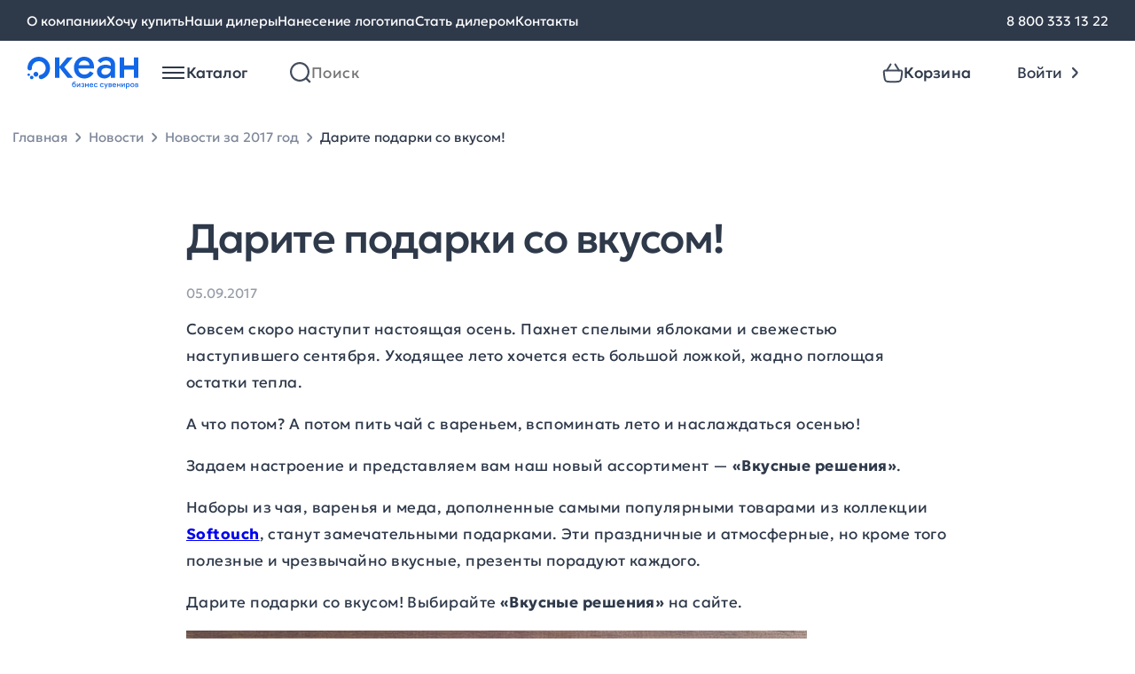

--- FILE ---
content_type: text/html; charset=UTF-8
request_url: https://www.oceangifts.ru/news/2017/09/2823
body_size: 11059
content:
<!doctype html> <html lang="ru"> <head> <title>Дарите подарки со вкусом! - новости Океана бизнес сувениров от 05.09.2017</title> <meta name='description' content='Дарите подарки со вкусом! - узнайте свежие новости Океана бизнес сувениров первыми'> <meta property='og:image' content='https://www.oceangifts.ru/assets/img/icons/Logo-desktop.svg' /> <meta property='og:title' content='Дарите подарки со вкусом! - новости Океана бизнес сувениров от 05.09.2017' /> <meta property='og:description' content='Дарите подарки со вкусом! - узнайте свежие новости Океана бизнес сувениров первыми' /> <link rel='canonical' href='https://www.oceangifts.ru/news/2017/09/2823' /> <meta charset="UTF-8"> <meta name="viewport" content="width=device-width, user-scalable=yes, shrink-to-fit=no, initial-scale=1.0, minimum-scale=1.0"> <meta http-equiv="X-UA-Compatible" content="ie=edge"> <link rel="preload" href="https://www.oceangifts.ru/build/assets/Geologica-Regular-Zd7CPVF2.woff2" as="font" crossorigin="anonymous"> <link rel="preload" href="https://www.oceangifts.ru/build/assets/Geologica-Medium-5FoKRnKX.woff2" as="font" crossorigin="anonymous"> <link rel="preload" href="https://www.oceangifts.ru/build/assets/Geologica-Light-DmJuSf5R.woff2" as="font" crossorigin="anonymous"> <link rel="shortcut icon" href="https://www.oceangifts.ru/assets/img/favicon.svg"/> <link rel="preload" as="style" href="https://www.oceangifts.ru/build/assets/style-DGsK-tQj.css" /><link rel="stylesheet" href="https://www.oceangifts.ru/build/assets/style-DGsK-tQj.css" /> <link rel="preload" as="style" href="https://www.oceangifts.ru/build/assets/article-CEStCOuX.css" /><link rel="stylesheet" href="https://www.oceangifts.ru/build/assets/article-CEStCOuX.css" /> <script>window.APP = {"routes":[],"iconsSrc":"https:\/\/www.oceangifts.ru\/assets\/img\/icons.svg?1745475690","basketAddBtnText":"\u0412 \u043a\u043e\u0440\u0437\u0438\u043d\u0443"};</script> </head> <body> <noscript> <iframe src="https://www.googletagmanager.com/ns.html?id=GTM-K5S98WF" height="0" width="0" style="display:none;visibility:hidden"></iframe> </noscript> <div class="overlay"></div> <header id="header-container" class="header js-header"> <nav class="nav-bar"> <div class="container nav-bar__container"> <div class="nav-bar__links"> <a href="https://www.oceangifts.ru/about" class="nav-bar__links-link text-body-regular_15"> О компании </a> <a href="https://www.oceangifts.ru/wantbuy" class="nav-bar__links-link text-body-regular_15"> Хочу купить </a> <a href="https://www.oceangifts.ru/dealers" class="nav-bar__links-link text-body-regular_15"> Наши дилеры </a> <a href="https://www.oceangifts.ru/plotting" class="nav-bar__links-link text-body-regular_15"> Нанесение логотипа </a> <a href="https://www.oceangifts.ru/becomedealer" class="nav-bar__links-link text-body-regular_15"> Стать дилером </a> <a href="https://www.oceangifts.ru/contacts" class="nav-bar__links-link text-body-regular_15"> Контакты </a> </div> <div class="nav-bar__phone"> <a href="tel:88003331322" class="nav-bar__links-link text-body-regular_15"> 8 800 333 13 22 </a> </div> </div> </nav> <div class="container header__authorized-container"> <div class="header__unauthorized"> <div class="header__left"> <a href="https://www.oceangifts.ru" class="header__left-logo"></a> <div class="vue-header-catalog" data-vue='{"items":[{"id":1387,"name":"\u0423\u043f\u0430\u043a\u043e\u0432\u043a\u0430","url":"https:\/\/www.oceangifts.ru\/catalog\/upakovka_0","iconSrc":"\/media\/images\/category-icons\/97706633b8474b0c60ecaa.svg","subitems":[{"id":1386,"name":"\u041a\u043e\u0440\u043e\u0431\u043a\u0438","url":"https:\/\/www.oceangifts.ru\/catalog\/korobki","iconSrc":null,"subitems":null},{"id":1388,"name":"\u0424\u0443\u0442\u043b\u044f\u0440\u044b","url":"https:\/\/www.oceangifts.ru\/catalog\/futlyary_0","iconSrc":null,"subitems":null},{"id":1389,"name":"\u041f\u0430\u043a\u0435\u0442\u044b","url":"https:\/\/www.oceangifts.ru\/catalog\/pakety","iconSrc":null,"subitems":null}]},{"id":810,"name":"\u041e\u0442\u0434\u044b\u0445","url":"https:\/\/www.oceangifts.ru\/catalog\/otdyx","iconSrc":"\/media\/images\/category-icons\/cfa2b17eac401c3464edfc.svg","subitems":[{"id":812,"name":"\u041d\u0430\u0431\u043e\u0440\u044b \u0434\u043b\u044f \u043f\u0438\u043a\u043d\u0438\u043a\u0430","url":"https:\/\/www.oceangifts.ru\/catalog\/nabory-dlya-piknika","iconSrc":null,"subitems":null},{"id":813,"name":"\u0422\u0435\u0440\u043c\u043e\u0441\u0442\u0430\u043a\u0430\u043d\u044b \u0438 \u0442\u0435\u0440\u043c\u043e\u043a\u0440\u0443\u0436\u043a\u0438","url":"https:\/\/www.oceangifts.ru\/catalog\/termostakany-i-termokruzhki","iconSrc":null,"subitems":null},{"id":815,"name":"\u0422\u0435\u0440\u043c\u043e\u0441\u044b","url":"https:\/\/www.oceangifts.ru\/catalog\/termosy","iconSrc":null,"subitems":null},{"id":811,"name":"\u041f\u043b\u0435\u0434\u044b","url":"https:\/\/www.oceangifts.ru\/catalog\/pledy_0","iconSrc":null,"subitems":null},{"id":816,"name":"\u0421\u0443\u043c\u043a\u0438 \u0438 \u043a\u0443\u043b\u0435\u0440\u044b","url":"https:\/\/www.oceangifts.ru\/catalog\/sumki-i-kulery","iconSrc":null,"subitems":null},{"id":818,"name":"\u041f\u043b\u044f\u0436\u043d\u044b\u0435 \u043f\u0440\u0438\u043d\u0430\u0434\u043b\u0435\u0436\u043d\u043e\u0441\u0442\u0438","url":"https:\/\/www.oceangifts.ru\/catalog\/plyazhnye-prinadlezhnosti","iconSrc":null,"subitems":null},{"id":817,"name":"\u0418\u0433\u0440\u044b \u0438 \u0441\u043f\u043e\u0440\u0442","url":"https:\/\/www.oceangifts.ru\/catalog\/igry-i-sport","iconSrc":null,"subitems":null},{"id":919,"name":"\u0414\u043e\u0440\u043e\u0436\u043d\u044b\u0435 \u043d\u0430\u0431\u043e\u0440\u044b","url":"https:\/\/www.oceangifts.ru\/catalog\/dorozhnye-nabory","iconSrc":null,"subitems":null},{"id":814,"name":"\u0424\u043e\u043d\u0430\u0440\u0438 \u0438 \u043c\u0443\u043b\u044c\u0442\u0438\u0438\u043d\u0441\u0442\u0440\u0443\u043c\u0435\u043d\u0442\u044b","url":"https:\/\/www.oceangifts.ru\/catalog\/fonariki-i-multiinstrumenty","iconSrc":null,"subitems":null}]},{"id":706,"name":"\u0424\u0443\u0442\u0431\u043e\u043b\u043a\u0438","url":"https:\/\/www.oceangifts.ru\/catalog\/futbolki","iconSrc":"\/media\/images\/category-icons\/f802ddee62ace8b7580c71.svg","subitems":[{"id":709,"name":"\u0424\u0443\u0442\u0431\u043e\u043b\u043a\u0438 \u043f\u0440\u043e\u043c\u043e","url":"https:\/\/www.oceangifts.ru\/catalog\/futbolki-promo","iconSrc":null,"subitems":null},{"id":713,"name":"\u041c\u0443\u0436\u0441\u043a\u0438\u0435 \u0444\u0443\u0442\u0431\u043e\u043b\u043a\u0438","url":"https:\/\/www.oceangifts.ru\/catalog\/muzhskie-futbolki","iconSrc":null,"subitems":null},{"id":707,"name":"\u0416\u0435\u043d\u0441\u043a\u0438\u0435 \u0444\u0443\u0442\u0431\u043e\u043b\u043a\u0438","url":"https:\/\/www.oceangifts.ru\/catalog\/zhenskie-futbolki","iconSrc":null,"subitems":null},{"id":714,"name":"\u0414\u0435\u0442\u0441\u043a\u0438\u0435 \u0444\u0443\u0442\u0431\u043e\u043b\u043a\u0438","url":"https:\/\/www.oceangifts.ru\/catalog\/detskie-futbolki","iconSrc":null,"subitems":null}]},{"id":752,"name":"\u042d\u043b\u0435\u043a\u0442\u0440\u043e\u043d\u0438\u043a\u0430","url":"https:\/\/www.oceangifts.ru\/catalog\/elektronika_0","iconSrc":"\/media\/images\/category-icons\/053b73e765a1d177c069df.svg","subitems":[{"id":753,"name":"\u0417\u0430\u0440\u044f\u0434\u043d\u044b\u0435 \u0443\u0441\u0442\u0440\u043e\u0439\u0441\u0442\u0432\u0430","url":"https:\/\/www.oceangifts.ru\/catalog\/zaryadnye-ustrojstva","iconSrc":null,"subitems":null},{"id":754,"name":"\u0410\u0443\u0434\u0438\u043e\u043a\u043e\u043b\u043e\u043d\u043a\u0438 \u0438 \u0434\u0438\u043d\u0430\u043c\u0438\u043a\u0438","url":"https:\/\/www.oceangifts.ru\/catalog\/audiokolonki-i-dinamiki","iconSrc":null,"subitems":null},{"id":755,"name":"\u041a\u043e\u043c\u043f\u044c\u044e\u0442\u0435\u0440\u043d\u044b\u0435 \u0438 \u043c\u043e\u0431\u0438\u043b\u044c\u043d\u044b\u0435 \u0430\u043a\u0441\u0435\u0441\u0441\u0443\u0430\u0440\u044b","url":"https:\/\/www.oceangifts.ru\/catalog\/kompyuternye-i-mobilnye-aksessuary","iconSrc":null,"subitems":null},{"id":756,"name":"\u042d\u043b\u0435\u043a\u0442\u0440\u043e\u043d\u043d\u044b\u0435 \u0430\u043a\u0441\u0435\u0441\u0441\u0443\u0430\u0440\u044b","url":"https:\/\/www.oceangifts.ru\/catalog\/elektronnye-aksessuary","iconSrc":null,"subitems":null},{"id":759,"name":"\u041d\u0430\u0431\u043e\u0440\u044b","url":"https:\/\/www.oceangifts.ru\/catalog\/nabory","iconSrc":null,"subitems":null},{"id":1384,"name":"\u0424\u043b\u0435\u0448-\u043a\u0430\u0440\u0442\u044b","url":"https:\/\/www.oceangifts.ru\/catalog\/flesh-karty_1","iconSrc":null,"subitems":null},{"id":1101,"name":"\u0424\u0443\u0442\u043b\u044f\u0440\u044b \u0438 \u0430\u0434\u0430\u043f\u0442\u0435\u0440\u044b","url":"https:\/\/www.oceangifts.ru\/catalog\/futlyary-i-adaptery","iconSrc":null,"subitems":null}]},{"id":799,"name":"\u0414\u043e\u043c","url":"https:\/\/www.oceangifts.ru\/catalog\/dom","iconSrc":"\/media\/images\/category-icons\/21ce144ec9029f8cd2421d.svg","subitems":[{"id":1177,"name":"\u0423\u0432\u043b\u0430\u0436\u043d\u0438\u0442\u0435\u043b\u0438 \u0432\u043e\u0437\u0434\u0443\u0445\u0430","url":"https:\/\/www.oceangifts.ru\/catalog\/uvlazhniteli-vozduxa","iconSrc":null,"subitems":null},{"id":1186,"name":"\u041a\u0443\u0445\u043e\u043d\u043d\u044b\u0435 \u0430\u043a\u0441\u0435\u0441\u0441\u0443\u0430\u0440\u044b","url":"https:\/\/www.oceangifts.ru\/catalog\/kuxonnye-aksessuary","iconSrc":null,"subitems":null},{"id":803,"name":"\u041d\u0430\u0431\u043e\u0440\u044b \u043f\u043e\u0441\u0443\u0434\u044b","url":"https:\/\/www.oceangifts.ru\/catalog\/nabory-posudy_0","iconSrc":null,"subitems":null},{"id":800,"name":"\u041f\u043b\u0435\u0434\u044b","url":"https:\/\/www.oceangifts.ru\/catalog\/pledy","iconSrc":null,"subitems":null},{"id":801,"name":"\u0421\u043a\u0443\u043b\u044c\u043f\u0442\u0443\u0440\u044b","url":"https:\/\/www.oceangifts.ru\/catalog\/skulptury_0","iconSrc":null,"subitems":null},{"id":805,"name":"\u041f\u043e\u043b\u0435\u0437\u043d\u044b\u0435 \u043c\u0435\u043b\u043e\u0447\u0438","url":"https:\/\/www.oceangifts.ru\/catalog\/poleznye-melochi","iconSrc":null,"subitems":null},{"id":798,"name":"\u0412\u0438\u043d\u043d\u044b\u0435 \u043d\u0430\u0431\u043e\u0440\u044b","url":"https:\/\/www.oceangifts.ru\/catalog\/vinnye-nabory","iconSrc":null,"subitems":null},{"id":802,"name":"\u0424\u043e\u0442\u043e\u0440\u0430\u043c\u043a\u0438 \u0438 \u0444\u043e\u0442\u043e\u0430\u043b\u044c\u0431\u043e\u043c\u044b","url":"https:\/\/www.oceangifts.ru\/catalog\/fotoramki-i-fotoalbomy_0","iconSrc":null,"subitems":null},{"id":806,"name":"\u041c\u0430\u043d\u0438\u043a\u044e\u0440\u043d\u044b\u0435 \u043d\u0430\u0431\u043e\u0440\u044b \u0438 \u043d\u0435\u0441\u0435\u0441\u0441\u0435\u0440\u044b","url":"https:\/\/www.oceangifts.ru\/catalog\/manikyurnye-nabory-i-nesessery","iconSrc":null,"subitems":null},{"id":809,"name":"\u0428\u0430\u0445\u043c\u0430\u0442\u044b \u0438 \u043d\u0430\u0440\u0434\u044b","url":"https:\/\/www.oceangifts.ru\/catalog\/shaxmaty-i-nardy_0","iconSrc":null,"subitems":null},{"id":920,"name":"\u0418\u043d\u0441\u0442\u0440\u0443\u043c\u0435\u043d\u0442\u044b","url":"https:\/\/www.oceangifts.ru\/catalog\/instrumenty","iconSrc":null,"subitems":null},{"id":808,"name":"\u0428\u043a\u0430\u0442\u0443\u043b\u043a\u0438","url":"https:\/\/www.oceangifts.ru\/catalog\/shkatulki_0","iconSrc":null,"subitems":null},{"id":807,"name":"\u041a\u0430\u0440\u0442\u0438\u043d\u044b","url":"https:\/\/www.oceangifts.ru\/catalog\/kartiny_0","iconSrc":null,"subitems":null}]},{"id":721,"name":"\u041f\u043e\u0441\u0443\u0434\u0430","url":"https:\/\/www.oceangifts.ru\/catalog\/posuda","iconSrc":"\/media\/images\/category-icons\/200951d4e7eaa223145ae2.svg","subitems":[{"id":725,"name":"\u0422\u0435\u0440\u043c\u043e\u0441\u0442\u0430\u043a\u0430\u043d\u044b \u0438 \u0442\u0435\u0440\u043c\u043e\u043a\u0440\u0443\u0436\u043a\u0438","url":"https:\/\/www.oceangifts.ru\/catalog\/termostakany-i-termokruzhki_0","iconSrc":null,"subitems":null},{"id":726,"name":"\u0422\u0435\u0440\u043c\u043e\u0441\u044b","url":"https:\/\/www.oceangifts.ru\/catalog\/termosy_0","iconSrc":null,"subitems":null},{"id":723,"name":"\u0427\u0430\u0439\u043d\u044b\u0435 \u043f\u0430\u0440\u044b","url":"https:\/\/www.oceangifts.ru\/catalog\/chajnye-pary","iconSrc":null,"subitems":null},{"id":1082,"name":"\u041a\u0440\u0443\u0436\u043a\u0438 soft touch","url":"https:\/\/www.oceangifts.ru\/catalog\/kruzhki-soft-touch","iconSrc":null,"subitems":null},{"id":727,"name":"\u041d\u0430\u0431\u043e\u0440\u044b \u0434\u043b\u044f \u0447\u0430\u044f \u0438 \u043a\u043e\u0444\u0435","url":"https:\/\/www.oceangifts.ru\/catalog\/nabory-posudy_1","iconSrc":null,"subitems":null},{"id":724,"name":"\u041b\u0430\u043d\u0447-\u0431\u043e\u043a\u0441\u044b","url":"https:\/\/www.oceangifts.ru\/catalog\/lanchboksy_0","iconSrc":null,"subitems":null},{"id":917,"name":"\u0411\u0443\u0442\u044b\u043b\u043a\u0438 \u0434\u043b\u044f \u0432\u043e\u0434\u044b","url":"https:\/\/www.oceangifts.ru\/catalog\/sportivnye-butylki","iconSrc":null,"subitems":null},{"id":918,"name":"\u041f\u043e\u043a\u0440\u044b\u0442\u0438\u0435 soft touch","url":"https:\/\/www.oceangifts.ru\/catalog\/prorezinennaya-posuda","iconSrc":null,"subitems":null},{"id":1371,"name":"\u041f\u043e\u043a\u0440\u044b\u0442\u0438\u0435 powder","url":"https:\/\/www.oceangifts.ru\/catalog\/pokrytie-powder","iconSrc":null,"subitems":null},{"id":722,"name":"\u041a\u0440\u0443\u0436\u043a\u0438","url":"https:\/\/www.oceangifts.ru\/catalog\/kruzhki","iconSrc":null,"subitems":null},{"id":1111,"name":"\u0423\u043f\u0430\u043a\u043e\u0432\u043a\u0430","url":"https:\/\/www.oceangifts.ru\/catalog\/upakovka","iconSrc":null,"subitems":null}]},{"id":1160,"name":"\u0415\u0436\u0435\u0434\u043d\u0435\u0432\u043d\u0438\u043a\u0438 \u0438 \u0431\u043b\u043e\u043a\u043d\u043e\u0442\u044b","url":"https:\/\/www.oceangifts.ru\/catalog\/ezhednevniki-i-bloknoty_0","iconSrc":"\/media\/images\/category-icons\/42ddcfc5566a0149631260.svg","subitems":[{"id":1161,"name":"\u0415\u0436\u0435\u0434\u043d\u0435\u0432\u043d\u0438\u043a\u0438","url":"https:\/\/www.oceangifts.ru\/catalog\/ezhednevniki","iconSrc":null,"subitems":null},{"id":1162,"name":"\u0411\u043b\u043e\u043a\u043d\u043e\u0442\u044b","url":"https:\/\/www.oceangifts.ru\/catalog\/bloknoty","iconSrc":null,"subitems":null},{"id":1163,"name":"\u041d\u0430\u0431\u043e\u0440\u044b \u0441 \u0435\u0436\u0435\u0434\u043d\u0435\u0432\u043d\u0438\u043a\u0430\u043c\u0438","url":"https:\/\/www.oceangifts.ru\/catalog\/nabory-s-ezhednevnikami","iconSrc":null,"subitems":null},{"id":1164,"name":"VIP \u043d\u0430\u0431\u043e\u0440\u044b","url":"https:\/\/www.oceangifts.ru\/catalog\/vip-nabory_0","iconSrc":null,"subitems":null}]},{"id":738,"name":"\u041f\u043e\u0434\u0430\u0440\u043e\u0447\u043d\u044b\u0435 \u043d\u0430\u0431\u043e\u0440\u044b","url":"https:\/\/www.oceangifts.ru\/catalog\/podarochnye-nabory","iconSrc":"\/media\/images\/category-icons\/d4f19e4b222969b7953c47.svg","subitems":[{"id":1014,"name":"\u041d\u0430\u0431\u043e\u0440\u044b \u0441 \u0435\u0436\u0435\u0434\u043d\u0435\u0432\u043d\u0438\u043a\u0430\u043c\u0438 \u0438 \u0431\u043b\u043e\u043a\u043d\u043e\u0442\u0430\u043c\u0438","url":"https:\/\/www.oceangifts.ru\/catalog\/nabory-s-ezhednevnikami-i-bloknotami","iconSrc":null,"subitems":null},{"id":739,"name":"\u0411\u0438\u0437\u043d\u0435\u0441 \u043d\u0430\u0431\u043e\u0440\u044b","url":"https:\/\/www.oceangifts.ru\/catalog\/biznes-nabory","iconSrc":null,"subitems":null},{"id":744,"name":"\u0413\u043e\u0442\u043e\u0432\u044b\u0435 \u0440\u0435\u0448\u0435\u043d\u0438\u044f","url":"https:\/\/www.oceangifts.ru\/catalog\/gotovye-resheniya_0","iconSrc":null,"subitems":null},{"id":741,"name":"\u041d\u0430\u0431\u043e\u0440\u044b \u0434\u043b\u044f \u0432\u043e\u0434\u043a\u0438","url":"https:\/\/www.oceangifts.ru\/catalog\/nabory-dlya-vodki","iconSrc":null,"subitems":null},{"id":742,"name":"\u041d\u0430\u0431\u043e\u0440\u044b \u0434\u043b\u044f \u0432\u0438\u043d\u0430 \u0438 \u0448\u0430\u043c\u043f\u0430\u043d\u0441\u043a\u043e\u0433\u043e","url":"https:\/\/www.oceangifts.ru\/catalog\/nabory-dlya-vina-i-shampanskogo","iconSrc":null,"subitems":null},{"id":743,"name":"\u041d\u0430\u0431\u043e\u0440\u044b \u0434\u043b\u044f \u0447\u0430\u044f \u0438 \u043a\u043e\u0444\u0435","url":"https:\/\/www.oceangifts.ru\/catalog\/nabory-dlya-chaya-i-kofe","iconSrc":null,"subitems":null}]},{"id":699,"name":"\u0420\u0443\u0447\u043a\u0438","url":"https:\/\/www.oceangifts.ru\/catalog\/ruchki","iconSrc":"\/media\/images\/category-icons\/c526d0b208fb41ede6a623.svg","subitems":[{"id":702,"name":"\u041f\u043b\u0430\u0441\u0442\u0438\u043a\u043e\u0432\u044b\u0435 \u0440\u0443\u0447\u043a\u0438","url":"https:\/\/www.oceangifts.ru\/catalog\/plastikovye-ruchki","iconSrc":null,"subitems":null},{"id":703,"name":"\u041c\u0435\u0442\u0430\u043b\u043b\u0438\u0447\u0435\u0441\u043a\u0438\u0435 \u0440\u0443\u0447\u043a\u0438","url":"https:\/\/www.oceangifts.ru\/catalog\/metallicheskie-ruchki","iconSrc":null,"subitems":null},{"id":913,"name":"\u0420\u0443\u0447\u043a\u0438 \u0441 \u0444\u043b\u0435\u0448-\u043a\u0430\u0440\u0442\u043e\u0439","url":"https:\/\/www.oceangifts.ru\/catalog\/ruchki-s-flesh-kartoj","iconSrc":null,"subitems":null},{"id":1172,"name":"\u041a\u0430\u0440\u0430\u043d\u0434\u0430\u0448\u0438","url":"https:\/\/www.oceangifts.ru\/catalog\/karandashi","iconSrc":null,"subitems":null},{"id":712,"name":"\u041d\u0430\u0431\u043e\u0440\u044b \u0441 \u0440\u0443\u0447\u043a\u0430\u043c\u0438","url":"https:\/\/www.oceangifts.ru\/catalog\/nabory-s-ruchkami","iconSrc":null,"subitems":null},{"id":711,"name":"\u0424\u0443\u0442\u043b\u044f\u0440\u044b \u0434\u043b\u044f \u0440\u0443\u0447\u0435\u043a","url":"https:\/\/www.oceangifts.ru\/catalog\/futlyary-dlya-ruchek","iconSrc":null,"subitems":null}]},{"id":760,"name":"\u0410\u043a\u0441\u0435\u0441\u0441\u0443\u0430\u0440\u044b","url":"https:\/\/www.oceangifts.ru\/catalog\/aksessuary","iconSrc":"\/media\/images\/category-icons\/5fc22f14b5413189493549.svg","subitems":[{"id":761,"name":"\u0421\u0443\u043c\u043a\u0438 \u0438 \u0440\u044e\u043a\u0437\u0430\u043a\u0438","url":"https:\/\/www.oceangifts.ru\/catalog\/sumki-i-ryukzaki","iconSrc":null,"subitems":null},{"id":762,"name":"\u041f\u043e\u0440\u0442\u0444\u0435\u043b\u0438, \u043f\u0430\u043f\u043a\u0438 \u0438 \u043f\u043e\u0440\u0442\u043c\u043e\u043d\u0435","url":"https:\/\/www.oceangifts.ru\/catalog\/portfeli-papki-i-portmone","iconSrc":null,"subitems":null},{"id":1010,"name":"\u0410\u043a\u0441\u0435\u0441\u0441\u0443\u0430\u0440\u044b \u0434\u043b\u044f \u0430\u0432\u0442\u043e\u043b\u044e\u0431\u0438\u0442\u0435\u043b\u0435\u0439","url":"https:\/\/www.oceangifts.ru\/catalog\/aksessuary-dlya-avtolyubitelej","iconSrc":null,"subitems":null},{"id":991,"name":"\u0410\u043a\u0441\u0435\u0441\u0441\u0443\u0430\u0440\u044b \u0434\u043b\u044f \u0441\u043f\u043e\u0440\u0442\u0430","url":"https:\/\/www.oceangifts.ru\/catalog\/aksessuary-dlya-sporta","iconSrc":null,"subitems":null},{"id":764,"name":"\u0417\u043e\u043d\u0442\u044b \u0438 \u0434\u043e\u0436\u0434\u0435\u0432\u0438\u043a\u0438","url":"https:\/\/www.oceangifts.ru\/catalog\/zonty-i-dozhdeviki","iconSrc":null,"subitems":null},{"id":767,"name":"\u0410\u043a\u0441\u0435\u0441\u0441\u0443\u0430\u0440\u044b \u0434\u043b\u044f \u043a\u0443\u0445\u043d\u0438","url":"https:\/\/www.oceangifts.ru\/catalog\/aksessuary-dlya-kuxni_0","iconSrc":null,"subitems":null},{"id":955,"name":"\u0412\u0438\u0437\u0438\u0442\u043d\u0438\u0446\u044b","url":"https:\/\/www.oceangifts.ru\/catalog\/vizitniczy","iconSrc":null,"subitems":null},{"id":763,"name":"\u041d\u0435\u0441\u0435\u0441\u0441\u0435\u0440\u044b \u0438 \u043a\u043e\u0441\u043c\u0435\u0442\u0438\u0447\u043a\u0438","url":"https:\/\/www.oceangifts.ru\/catalog\/nesessery-i-kosmetichki","iconSrc":null,"subitems":null},{"id":768,"name":"\u0410\u043a\u0441\u0435\u0441\u0441\u0443\u0430\u0440\u044b \u0434\u043b\u044f \u043a\u0443\u0440\u0435\u043d\u0438\u044f","url":"https:\/\/www.oceangifts.ru\/catalog\/aksessuary-dlya-kureniya_0","iconSrc":null,"subitems":null}]},{"id":1179,"name":"\u0417\u0434\u043e\u0440\u043e\u0432\u044c\u0435","url":"https:\/\/www.oceangifts.ru\/catalog\/zdorove","iconSrc":"\/media\/images\/category-icons\/c881f472e84766cb468cd1.svg","subitems":[{"id":1180,"name":"\u0417\u0430\u0449\u0438\u0442\u0430 \u0437\u0434\u043e\u0440\u043e\u0432\u044c\u044f","url":"https:\/\/www.oceangifts.ru\/catalog\/zashhita-zdorovya","iconSrc":null,"subitems":null},{"id":1181,"name":"\u0423\u0432\u043b\u0430\u0436\u043d\u0438\u0442\u0435\u043b\u0438 \u0438 \u0434\u0438\u0441\u043f\u0435\u043d\u0441\u0435\u0440\u044b","url":"https:\/\/www.oceangifts.ru\/catalog\/uvlazhniteli-i-dispensery","iconSrc":null,"subitems":null},{"id":1182,"name":"\u0423\u0424 \u0441\u0442\u0435\u0440\u0438\u043b\u0438\u0437\u0430\u0442\u043e\u0440\u044b","url":"https:\/\/www.oceangifts.ru\/catalog\/uf-sterilizatory","iconSrc":null,"subitems":null}]},{"id":728,"name":"\u041e\u0444\u0438\u0441","url":"https:\/\/www.oceangifts.ru\/catalog\/ofis","iconSrc":"\/media\/images\/category-icons\/fa5bedc41c59739e3f767d.svg","subitems":[{"id":732,"name":"\u0411\u043b\u043e\u043a\u043d\u043e\u0442\u044b\/\u0435\u0436\u0435\u0434\u043d\u0435\u0432\u043d\u0438\u043a\u0438\/\u0437\u0430\u043f\u0438\u0441\u043d\u044b\u0435 \u043a\u043d\u0438\u0436\u043a\u0438","url":"https:\/\/www.oceangifts.ru\/catalog\/bloknotyezhednevnikizapisnye-knizhki","iconSrc":null,"subitems":null},{"id":729,"name":"\u041d\u0430\u0441\u0442\u043e\u043b\u044c\u043d\u044b\u0435 \u043d\u0430\u0431\u043e\u0440\u044b \u0438  \u0430\u043a\u0441\u0435\u0441\u0441\u0443\u0430\u0440\u044b","url":"https:\/\/www.oceangifts.ru\/catalog\/nastolnye-nabory-i-aksessuary","iconSrc":null,"subitems":null},{"id":731,"name":"\u041e\u0444\u0438\u0441\u043d\u044b\u0435 \u0447\u0430\u0441\u044b","url":"https:\/\/www.oceangifts.ru\/catalog\/ofisnye-chasy","iconSrc":null,"subitems":null},{"id":733,"name":"\u0424\u043e\u0442\u043e\u0440\u0430\u043c\u043a\u0438","url":"https:\/\/www.oceangifts.ru\/catalog\/fotoramki","iconSrc":null,"subitems":null},{"id":822,"name":"\u041d\u0430\u0433\u0440\u0430\u0434\u044b","url":"https:\/\/www.oceangifts.ru\/catalog\/nagrady","iconSrc":null,"subitems":null},{"id":735,"name":"\u041a\u0430\u0440\u0442\u0438\u043d\u044b \u0438 \u0431\u0430\u043d\u043a\u043d\u043e\u0442\u044b","url":"https:\/\/www.oceangifts.ru\/catalog\/kartiny-i-banknoty","iconSrc":null,"subitems":null},{"id":954,"name":"\u0412\u0438\u0437\u0438\u0442\u043d\u0438\u0446\u044b","url":"https:\/\/www.oceangifts.ru\/catalog\/vizitniczy_0","iconSrc":null,"subitems":null}]},{"id":704,"name":"\u041e\u0434\u0435\u0436\u0434\u0430","url":"https:\/\/www.oceangifts.ru\/catalog\/odezhda","iconSrc":"\/media\/images\/category-icons\/a9cf13c2cbe9929ebf5d5c.svg","subitems":[{"id":705,"name":"\u041f\u043e\u043b\u043e","url":"https:\/\/www.oceangifts.ru\/catalog\/polo","iconSrc":null,"subitems":null},{"id":715,"name":"\u0412\u0435\u0442\u0440\u043e\u0432\u043a\u0438","url":"https:\/\/www.oceangifts.ru\/catalog\/vetrovki","iconSrc":null,"subitems":null},{"id":716,"name":"\u0422\u043e\u043b\u0441\u0442\u043e\u0432\u043a\u0438","url":"https:\/\/www.oceangifts.ru\/catalog\/tolstovki","iconSrc":null,"subitems":null},{"id":717,"name":"\u0424\u043b\u0438\u0441\u044b","url":"https:\/\/www.oceangifts.ru\/catalog\/flisy","iconSrc":null,"subitems":null},{"id":827,"name":"\u0410\u043a\u0441\u0435\u0441\u0441\u0443\u0430\u0440\u044b\/\u0431\u0440\u044e\u043a\u0438\/\u0448\u043e\u0440\u0442\u044b","url":"https:\/\/www.oceangifts.ru\/catalog\/aksessuarybryukishorty","iconSrc":null,"subitems":null}]},{"id":769,"name":"\u041f\u0440\u043e\u043c\u043e\u0441\u0443\u0432\u0435\u043d\u0438\u0440\u044b","url":"https:\/\/www.oceangifts.ru\/catalog\/promosuveniry","iconSrc":"\/media\/images\/category-icons\/a7ab4e97540161a4d595e1.svg","subitems":[{"id":1187,"name":"\u0422\u043e\u0432\u0430\u0440\u044b \u0434\u043b\u044f \u0434\u0435\u0442\u0435\u0439","url":"https:\/\/www.oceangifts.ru\/catalog\/tovary-dlya-detej","iconSrc":null,"subitems":null},{"id":770,"name":"\u041a\u043b\u0438\u043f\u044b \u0438 \u0445\u043e\u043b\u0434\u0435\u0440\u044b \u0434\u043b\u044f \u0437\u0430\u043c\u0435\u0442\u043e\u043a","url":"https:\/\/www.oceangifts.ru\/catalog\/klipy-i-xoldery-dlya-zametok","iconSrc":null,"subitems":null},{"id":771,"name":"\u0410\u043d\u0442\u0438\u0441\u0442\u0440\u0435\u0441\u0441\u044b \u0438 \u0438\u0433\u0440\u044b","url":"https:\/\/www.oceangifts.ru\/catalog\/antistressy-i-igry","iconSrc":null,"subitems":null},{"id":772,"name":"\u0411\u0440\u0435\u043b\u043e\u043a\u0438 \u0438 \u043e\u0442\u043a\u0440\u044b\u0432\u0430\u043b\u043a\u0438","url":"https:\/\/www.oceangifts.ru\/catalog\/breloki-i-otkryvalki","iconSrc":null,"subitems":null},{"id":774,"name":"\u0424\u043e\u043d\u0430\u0440\u0438 \u0438 \u0440\u0443\u043b\u0435\u0442\u043a\u0438","url":"https:\/\/www.oceangifts.ru\/catalog\/ruletki-i-fonariki","iconSrc":null,"subitems":null},{"id":821,"name":"\u041f\u0440\u043e\u043c\u043e\u043f\u0440\u043e\u0434\u0443\u043a\u0446\u0438\u044f","url":"https:\/\/www.oceangifts.ru\/catalog\/promoprodukcziya","iconSrc":null,"subitems":null}]},{"id":785,"name":"VIP-\u043f\u043e\u0434\u0430\u0440\u043a\u0438","url":"https:\/\/www.oceangifts.ru\/catalog\/vip-podarki","iconSrc":"\/media\/images\/category-icons\/482183491a9bf1efc69045.svg","subitems":[{"id":786,"name":"\u041a\u043e\u0440\u043f\u043e\u0440\u0430\u0442\u0438\u0432\u043d\u044b\u0435 \u043d\u0430\u0431\u043e\u0440\u044b","url":"https:\/\/www.oceangifts.ru\/catalog\/korporativnye-nabory","iconSrc":null,"subitems":null},{"id":792,"name":"\u041d\u0430\u0441\u0442\u043e\u043b\u044c\u043d\u044b\u0435 \u043d\u0430\u0431\u043e\u0440\u044b","url":"https:\/\/www.oceangifts.ru\/catalog\/nastolnye-nabory","iconSrc":null,"subitems":null},{"id":788,"name":"\u0424\u043e\u0442\u043e\u0440\u0430\u043c\u043a\u0438 \u0438 \u0444\u043e\u0442\u043e\u0430\u043b\u044c\u0431\u043e\u043c\u044b","url":"https:\/\/www.oceangifts.ru\/catalog\/fotoramki-i-fotoalbomy","iconSrc":null,"subitems":null},{"id":789,"name":"\u041d\u0430\u0431\u043e\u0440\u044b \u043f\u043e\u0441\u0443\u0434\u044b","url":"https:\/\/www.oceangifts.ru\/catalog\/nabory-posudy","iconSrc":null,"subitems":null},{"id":791,"name":"\u041f\u043e\u0440\u0442\u0444\u0435\u043b\u0438, \u043f\u0430\u043f\u043a\u0438 \u0438 \u043f\u043e\u0440\u0442\u043c\u043e\u043d\u0435","url":"https:\/\/www.oceangifts.ru\/catalog\/portfeli-i-papki","iconSrc":null,"subitems":null},{"id":787,"name":"\u0421\u043a\u0443\u043b\u044c\u043f\u0442\u0443\u0440\u044b","url":"https:\/\/www.oceangifts.ru\/catalog\/skulptury","iconSrc":null,"subitems":null},{"id":793,"name":"\u0427\u0430\u0441\u044b","url":"https:\/\/www.oceangifts.ru\/catalog\/chasy","iconSrc":null,"subitems":null},{"id":794,"name":"\u0428\u043a\u0430\u0442\u0443\u043b\u043a\u0438","url":"https:\/\/www.oceangifts.ru\/catalog\/shkatulki","iconSrc":null,"subitems":null},{"id":796,"name":"\u041a\u0430\u0440\u0442\u0438\u043d\u044b","url":"https:\/\/www.oceangifts.ru\/catalog\/kartiny","iconSrc":null,"subitems":null},{"id":797,"name":"\u0418\u043a\u043e\u043d\u044b","url":"https:\/\/www.oceangifts.ru\/catalog\/ikony","iconSrc":null,"subitems":null},{"id":824,"name":"\u0410\u043a\u0441\u0435\u0441\u0441\u0443\u0430\u0440\u044b","url":"https:\/\/www.oceangifts.ru\/catalog\/aksessuary-dlya-kureniya","iconSrc":null,"subitems":null},{"id":823,"name":"\u0428\u0430\u0445\u043c\u0430\u0442\u044b \u0438 \u043d\u0430\u0440\u0434\u044b","url":"https:\/\/www.oceangifts.ru\/catalog\/shaxmaty-i-nardy","iconSrc":null,"subitems":null},{"id":926,"name":"\u041f\u0440\u0435\u0434\u043c\u0435\u0442\u044b \u0434\u043b\u044f \u0438\u043d\u0442\u0435\u0440\u044c\u0435\u0440\u0430","url":"https:\/\/www.oceangifts.ru\/catalog\/predmety-dlya-interera","iconSrc":null,"subitems":null}]},{"id":777,"name":"\u041a\u043e\u0440\u043f\u043e\u0440\u0430\u0442\u0438\u0432\u043d\u044b\u0435 \u043f\u043e\u0434\u0430\u0440\u043a\u0438","url":"https:\/\/www.oceangifts.ru\/catalog\/korporativnye-podarki","iconSrc":"\/media\/images\/category-icons\/dd3a8f432fd674992f0008.svg","subitems":[{"id":778,"name":"\u041f\u0430\u043f\u043a\u0438 \u0438 \u043f\u043e\u0440\u0442\u0444\u0435\u043b\u0438","url":"https:\/\/www.oceangifts.ru\/catalog\/papki-i-portfeli","iconSrc":null,"subitems":null},{"id":779,"name":"\u041f\u043e\u0440\u0442\u043c\u043e\u043d\u0435","url":"https:\/\/www.oceangifts.ru\/catalog\/portmone","iconSrc":null,"subitems":null},{"id":780,"name":"\u0421\u0443\u043c\u043a\u0438 \u0438 \u0440\u044e\u043a\u0437\u0430\u043a\u0438","url":"https:\/\/www.oceangifts.ru\/catalog\/sumki-i-ryukzaki_0","iconSrc":null,"subitems":null},{"id":783,"name":"\u0413\u043e\u0442\u043e\u0432\u044b\u0435 \u0440\u0435\u0448\u0435\u043d\u0438\u044f","url":"https:\/\/www.oceangifts.ru\/catalog\/gotovye-resheniya","iconSrc":null,"subitems":null},{"id":782,"name":"\u041d\u0430\u0431\u043e\u0440\u044b \u043f\u043e\u0434\u0430\u0440\u043e\u0447\u043d\u044b\u0435","url":"https:\/\/www.oceangifts.ru\/catalog\/nabory-podarochnye","iconSrc":null,"subitems":null}]},{"id":819,"name":"\u041c\u0430\u0440\u043a\u0435\u0442\u0438\u043d\u0433\u043e\u0432\u0430\u044f \u043f\u043e\u0434\u0434\u0435\u0440\u0436\u043a\u0430","url":"https:\/\/www.oceangifts.ru\/catalog\/marketingovaya-podderzhka","iconSrc":"\/media\/images\/category-icons\/85d7d78a41fa46bfcb26eb.svg","subitems":[{"id":834,"name":"\u041e\u0431\u0440\u0430\u0437\u0446\u044b \u0441 \u043d\u0430\u043d\u0435\u0441\u0435\u043d\u0438\u0435\u043c","url":"https:\/\/www.oceangifts.ru\/catalog\/obrazczy-s-naneseniem","iconSrc":null,"subitems":null},{"id":835,"name":"\u0420\u0435\u043a\u043b\u0430\u043c\u043d\u044b\u0435 \u043c\u0430\u0442\u0435\u0440\u0438\u0430\u043b\u044b","url":"https:\/\/www.oceangifts.ru\/catalog\/reklamnye-materialy","iconSrc":null,"subitems":null}]},{"id":931,"name":"\u0420\u0430\u0441\u043f\u0440\u043e\u0434\u0430\u0436\u0430","url":"https:\/\/www.oceangifts.ru\/catalog\/rasprodazha","iconSrc":"\/media\/images\/category-icons\/002c1bbf965e34b7084ccb.svg","subitems":[{"id":1081,"name":"\u0422\u0435\u043a\u0441\u0442\u0438\u043b\u044c B\u0026C","url":"https:\/\/www.oceangifts.ru\/catalog\/tekstil-b-and-c","iconSrc":null,"subitems":null},{"id":943,"name":"\u041f\u0438\u0441\u044c\u043c\u0435\u043d\u043d\u044b\u0435 \u043f\u0440\u0438\u043d\u0430\u0434\u043b\u0435\u0436\u043d\u043e\u0441\u0442\u0438","url":"https:\/\/www.oceangifts.ru\/catalog\/pismennye-prinadlezhnosti","iconSrc":null,"subitems":null},{"id":945,"name":"\u041f\u043e\u0441\u0443\u0434\u0430","url":"https:\/\/www.oceangifts.ru\/catalog\/posuda_0","iconSrc":null,"subitems":null},{"id":944,"name":"\u041e\u0442\u0434\u044b\u0445 \u0438 \u043f\u0443\u0442\u0435\u0448\u0435\u0441\u0442\u0432\u0438\u0435","url":"https:\/\/www.oceangifts.ru\/catalog\/otdyx-i-puteshestvie","iconSrc":null,"subitems":null},{"id":946,"name":"\u041f\u043e\u0434\u0430\u0440\u043a\u0438 \u0434\u043b\u044f \u0416\u0435\u043d\u0449\u0438\u043d","url":"https:\/\/www.oceangifts.ru\/catalog\/podarki-dlya-zhenshhin","iconSrc":null,"subitems":null},{"id":947,"name":"\u041f\u043e\u0434\u0430\u0440\u043a\u0438 \u0434\u043b\u044f \u041c\u0443\u0436\u0447\u0438\u043d","url":"https:\/\/www.oceangifts.ru\/catalog\/podarki-dlya-muzhchin","iconSrc":null,"subitems":null},{"id":948,"name":"\u042d\u043b\u0435\u043a\u0442\u0440\u043e\u043d\u0438\u043a\u0430","url":"https:\/\/www.oceangifts.ru\/catalog\/elektronika","iconSrc":null,"subitems":null},{"id":949,"name":"\u041e\u0444\u0438\u0441","url":"https:\/\/www.oceangifts.ru\/catalog\/ofis_0","iconSrc":null,"subitems":null},{"id":950,"name":"\u0427\u0430\u0441\u044b","url":"https:\/\/www.oceangifts.ru\/catalog\/chasy_0","iconSrc":null,"subitems":null},{"id":951,"name":"\u0410\u043a\u0441\u0435\u0441\u0441\u0443\u0430\u0440\u044b","url":"https:\/\/www.oceangifts.ru\/catalog\/aksessuary_0","iconSrc":null,"subitems":null},{"id":952,"name":"\u041f\u0440\u0435\u0434\u043c\u0435\u0442\u044b \u0438\u043d\u0442\u0435\u0440\u044c\u0435\u0440\u0430","url":"https:\/\/www.oceangifts.ru\/catalog\/predmety-interera","iconSrc":null,"subitems":null}]}],"catalogUrl":"https:\/\/www.oceangifts.ru\/catalog"}'></div> </div> <div class="vue-header-search header__search" data-vue='{"initQuery":"","initFilter":{"fields":{"price":{"name":"\u0426\u0435\u043d\u0430","code":"price","options":{"from":{"value":null,"placeholder":10,"postfix":"\u003Cspan class=\u0022rouble-sign rouble-sign--in-textfield\u0022\u003E\u0420\u003C\/span\u003E","postfix_sign":"\u0420"},"to":{"value":null,"placeholder":53919,"postfix":"\u003Cspan class=\u0022rouble-sign rouble-sign--in-textfield\u0022\u003E\u0420\u003C\/span\u003E","postfix_sign":"\u0420"}},"type":"range"},"tirazh":{"name":"\u0422\u0438\u0440\u0430\u0436","code":"tirazh","options":{"from":{"value":null,"placeholder":0,"postfix":"\u003Cspan class=\u0022rouble-sign rouble-sign--in-textfield no-rouble\u0022\u003E\u0448\u0442.\u003C\/span\u003E","postfix_sign":"\u0448\u0442."}},"type":"range"}}},"searchUrl":"\/catalog\/search","suggestUrl":"\/catalog\/search\/suggestions","hits":[{"id":57760,"url":"https:\/\/www.oceangifts.ru\/catalog\/metallicheskie-ruchki\/ruchka-sharikovaya-spin-s-6ti-grannym-spinnerom-temno-sinij-pokrytie-soft-touch\/170","picture":{"attributes":[],"sources":[{"srcset":[{"url":"\/storage\/resize\/120-120-crop\/media\/images\/catalog\/00492\/49218-dc624b82f583709d72c9fbbf544e1913.jpg.webp","ratio":1},{"url":"\/storage\/resize\/240-240-crop\/media\/images\/catalog\/00492\/49218-dc624b82f583709d72c9fbbf544e1913.jpg.webp","ratio":2}],"type":"image\/webp"}],"img":{"attributes":{"alt":"","src":"\/storage\/resize\/120-120-crop\/media\/images\/catalog\/00492\/49218-dc624b82f583709d72c9fbbf544e1913.jpg.webp"}}},"article":"7600-21","name":"\u0420\u0443\u0447\u043a\u0430 \u0448\u0430\u0440\u0438\u043a\u043e\u0432\u0430\u044f \u0022Spin\u0022 \u0441 6\u0442\u0438-\u0433\u0440\u0430\u043d\u043d\u044b\u043c \u0441\u043f\u0438\u043d\u043d\u0435\u0440\u043e\u043c, \u043f\u043e\u043a\u0440\u044b\u0442\u0438\u0435 soft touch, \u0446\u0432\u0435\u0442 \u0442\u0435\u043c\u043d\u043e-\u0441\u0438\u043d\u0438\u0439","promotion":{"picture":{"attributes":[],"sources":[{"srcset":[{"url":"\/storage\/resize\/36-36-resize\/upload\/product-promotions\/70ef450256c5f6a9b60fb4.png.webp","ratio":1},{"url":"\/storage\/resize\/72-72-resize\/upload\/product-promotions\/70ef450256c5f6a9b60fb4.png.webp","ratio":2}],"type":"image\/webp"}],"img":{"attributes":{"alt":"","src":"\/storage\/resize\/36-36-resize\/upload\/product-promotions\/70ef450256c5f6a9b60fb4.png.webp"}}}},"price":{"value":"256","cents":"00","currency":"\u20bd"},"discountPrice":null,"oldDiscountPrice":null,"productDiscount":0},{"id":57946,"url":"https:\/\/www.oceangifts.ru\/catalog\/bloknotyezhednevnikizapisnye-knizhki\/ezhednevnik-nedatirovannyj-turin--format-a5\/83","picture":{"attributes":[],"sources":[{"srcset":[{"url":"\/storage\/resize\/120-120-crop\/media\/images\/catalog\/00496\/49696-06b31f7d2c437eb5535f870c8615dcf6.jpg.webp","ratio":1},{"url":"\/storage\/resize\/240-240-crop\/media\/images\/catalog\/00496\/49696-06b31f7d2c437eb5535f870c8615dcf6.jpg.webp","ratio":2}],"type":"image\/webp"}],"img":{"attributes":{"alt":"","src":"\/storage\/resize\/120-120-crop\/media\/images\/catalog\/00496\/49696-06b31f7d2c437eb5535f870c8615dcf6.jpg.webp"}}},"article":"3828-7\/2","name":"\u0415\u0436\u0435\u0434\u043d\u0435\u0432\u043d\u0438\u043a \u043d\u0435\u0434\u0430\u0442\u0438\u0440\u043e\u0432\u0430\u043d\u043d\u044b\u0439 \u0022\u0422\u0443\u0440\u0438\u043d\u0022 , \u0444\u043e\u0440\u043c\u0430\u0442 \u04105, \u0446\u0432\u0435\u0442 \u0441\u0435\u0440\u044b\u0439\/\u0441\u0438\u043d\u0438\u0439","promotion":{"picture":{"attributes":[],"sources":[{"srcset":[{"url":"\/storage\/resize\/36-36-resize\/upload\/product-promotions\/70ef450256c5f6a9b60fb4.png.webp","ratio":1},{"url":"\/storage\/resize\/72-72-resize\/upload\/product-promotions\/70ef450256c5f6a9b60fb4.png.webp","ratio":2}],"type":"image\/webp"}],"img":{"attributes":{"alt":"","src":"\/storage\/resize\/36-36-resize\/upload\/product-promotions\/70ef450256c5f6a9b60fb4.png.webp"}}}},"price":{"value":"749","cents":"00","currency":"\u20bd"},"discountPrice":null,"oldDiscountPrice":null,"productDiscount":0},{"id":58434,"url":"https:\/\/www.oceangifts.ru\/catalog\/zaryadnye-ustrojstva\/skladnaya-besprovodnaya-15w-zaryadnaya-stancziya-slap-s-magsafe\/1","picture":{"attributes":[],"sources":[{"srcset":[{"url":"\/storage\/resize\/120-120-crop\/media\/images\/catalog\/00502\/50227-f1c5a12df06861b8a62eefbeafd9fdeb.jpg.webp","ratio":1},{"url":"\/storage\/resize\/240-240-crop\/media\/images\/catalog\/00502\/50227-f1c5a12df06861b8a62eefbeafd9fdeb.jpg.webp","ratio":2}],"type":"image\/webp"}],"img":{"attributes":{"alt":"","src":"\/storage\/resize\/120-120-crop\/media\/images\/catalog\/00502\/50227-f1c5a12df06861b8a62eefbeafd9fdeb.jpg.webp"}}},"article":"5449-3","name":"\u0421\u043a\u043b\u0430\u0434\u043d\u0430\u044f \u0431\u0435\u0441\u043f\u0440\u043e\u0432\u043e\u0434\u043d\u0430\u044f (15W) \u0437\u0430\u0440\u044f\u0434\u043d\u0430\u044f \u0441\u0442\u0430\u043d\u0446\u0438\u044f \u0022Slap\u0022 \u0441 MagSafe, \u0446\u0432\u0435\u0442 \u0447\u0435\u0440\u043d\u044b\u0439","promotion":{"picture":{"attributes":[],"sources":[{"srcset":[{"url":"\/storage\/resize\/36-36-resize\/upload\/product-promotions\/70ef450256c5f6a9b60fb4.png.webp","ratio":1},{"url":"\/storage\/resize\/72-72-resize\/upload\/product-promotions\/70ef450256c5f6a9b60fb4.png.webp","ratio":2}],"type":"image\/webp"}],"img":{"attributes":{"alt":"","src":"\/storage\/resize\/36-36-resize\/upload\/product-promotions\/70ef450256c5f6a9b60fb4.png.webp"}}}},"price":{"value":"1 849","cents":"00","currency":"\u20bd"},"discountPrice":null,"oldDiscountPrice":null,"productDiscount":0}],"oftenSearch":[]}'></div> <div class="header__right"> <div class="header__right-search js-header-search-btn"> <svg class="icon "> <use xlink:href="https://www.oceangifts.ru/assets/img/icons.svg?1745475690#search"></use> </svg> </div> <div class="header__right-cart"> <div class="cart-btn"> <a class="cart-btn__link" href="https://www.oceangifts.ru/cart"></a> <div class="cart-btn__icon  "> <svg class="icon "> <use xlink:href="https://www.oceangifts.ru/assets/img/icons.svg?1745475690#basket"></use> </svg> </div> <div class="text-button_17 cart-btn__text "> <span>Корзина</span> </div> <div class="header-cart"> <div class="header-cart__top"> <div class="header-cart__info text-body-regular_17"> “Океан бизнес сувениров” работает только с оптовыми покупателями. <a href="https://www.oceangifts.ru/wantbuy/individual" class="header-cart__info-link">Как купить в розницу.</a> </div> <div class="header-cart__minimal"> <div class="header-cart__minimal-icon"> <svg class="icon "> <use xlink:href="https://www.oceangifts.ru/assets/img/icons.svg?1745475690#info"></use> </svg> </div> <div class="header-cart__minimal-text text-body-medium_17"> Минимальная сумма заказа 10 000 ₽ </div> </div> </div> <div class="header-cart__items"> <div class="header-cart__empty text-body-regular_17"> В корзине нет товаров </div> </div> <a href="https://www.oceangifts.ru/cart" class="header-cart__link"> <button class="ui-button
                ui-button_border-radius_12                         
        "
                > <span class="ui-button__text "> Перейти в корзину </span> </button> </a> </div> </div> </div> <div class="header__right-separator"></div> <div class="header__right-login"> <div class="login-btn"> <span>Войти</span> <div class="login-btn__arrow"> <svg class="icon "> <use xlink:href="https://www.oceangifts.ru/assets/img/icons.svg?1745475690#arrow"></use> </svg> </div> </div> <div class="header__right-login-wrapper header__right-login-wrapper--auth"> <form class="header-login-form" data-action="https://www.oceangifts.ru/api/v1/auth/login" data-method="POST"> <input type="hidden" name="_token" value="y4R5tfGFzWfi1NFeaHI9xiCW2fPybKZFlFGQlQcP"> <h6 class="header-login-form__title"> Вход для партнеров </h6> <div class="header-login-form__login "> <label class="ui-input-personal"> <span class="ui-input-personal__top"> <span class="ui-input-personal__label text-body-regular_13"> Логин* </span> <span class="ui-input-personal__error text-body-regular_11"> </span> </span> <input
        type="text"
                class="text-body-regular_15 ui-input-personal__input
                        ui-input-personal__input_bg-color_white                                 "
                                            name="login"
                    > <span tabindex="0" class="ui-input-personal__icons  "> <span tabindex="0" class="ui-input-personal__icons-icon ui-input-personal__icons-icon--close"> <svg class="icon "> <use xlink:href="https://www.oceangifts.ru/assets/img/icons.svg?1745475690#cross"></use> </svg> </span> </span> </label> </div> <div class="header-login-form__password"> <label class="ui-input-personal"> <span class="ui-input-personal__top"> <span class="ui-input-personal__label text-body-regular_13"> Пароль* </span> <span class="ui-input-personal__error text-body-regular_11"> </span> </span> <input
        type="password"
                class="text-body-regular_15 ui-input-personal__input
                        ui-input-personal__input_bg-color_white                                 "
                                            name="password"
                    > <span tabindex="0" class="ui-input-personal__icons  "> <span tabindex="0" class="ui-input-personal__icons-icon ui-input-personal__icons-icon--close"> <svg class="icon "> <use xlink:href="https://www.oceangifts.ru/assets/img/icons.svg?1745475690#cross"></use> </svg> </span> <span tabindex="0" class="ui-input-personal__icons-icon"> <svg class="icon "> <use xlink:href="https://www.oceangifts.ru/assets/img/icons.svg?1745475690#eye-closed"></use> </svg> </span> </span> </label> </div> <div class="header-login-form__actions"> <div class="header-login-form__actions-remember"> <label class="ui-checkbox"> <input type="checkbox"
       name="remember"
       class="ui-checkbox__checkbox"
        checked                   > <span class="ui-checkbox__checkmark"></span> </label> <div class="header-login-form__actions-remember-text text-body-regular_15"> Запомнить меня </div> </div> <a class="header-login-form__actions-recover text-body-regular_15"> Забыли пароль? </a> </div> <div class="header-login-form__button"> <button class="ui-button
                ui-button_border-radius_12                         
        "
                > <span class="ui-button__text text-body-medium_17"> Войти </span> </button> </div> <div class="header-login-form__terms text-body-regular_13"> Нажимая на кнопку «Войти», я даю <a href="https://www.oceangifts.ru/privacy" target="_blank" class="header-login-form__terms-link"> согласие <br> на обработку персональных данных </a> </div> </form> <div class="header-recover-form-wrapper"> <div class="header-recover-form"> <div class="header-recover-form__icon"> <svg class="icon "> <use xlink:href="https://www.oceangifts.ru/assets/img/icons.svg?1745475690#cross"></use> </svg> </div> <h4 class="header-recover-form__title"> Сбросить пароль </h4> <div class="header-recover-form__text text-body-regular_15"> Чтобы сбросить пароль, введите свой логин, <br> и мы пришлем вам письмо с дальнейшими инструкциями на привязанный
            к логину адрес электронной почты. </div> <form action="https://www.oceangifts.ru/api/v1/auth/forgot-password" method="post" class="header-recover-form__form"> <input type="hidden" name="_token" value="y4R5tfGFzWfi1NFeaHI9xiCW2fPybKZFlFGQlQcP" autocomplete="off"> <div class="header-recover-form__login"> <label class="ui-input-personal"> <span class="ui-input-personal__top"> <span class="ui-input-personal__label text-body-regular_13"> Логин* </span> <span class="ui-input-personal__error text-body-regular_11"> </span> </span> <input
        type="text"
                class="text-body-regular_15 ui-input-personal__input
                                                        "
                                            name="login"
                    > <span tabindex="0" class="ui-input-personal__icons  "> <span tabindex="0" class="ui-input-personal__icons-icon ui-input-personal__icons-icon--close"> <svg class="icon "> <use xlink:href="https://www.oceangifts.ru/assets/img/icons.svg?1745475690#cross"></use> </svg> </span> </span> </label> </div> <div class="header-recover-form__button"> <button class="ui-button
                ui-button_border-radius_12                         
        "
                 type="button"> <span class="ui-button__text text-body-medium_17"> Отправить </span> </button> </div> <div class="header-recover-form__terms text-body-regular_13"> Нажимая на кнопку «Отправить», я даю <br> <a class="header-recover-form__terms-link" href="https://www.oceangifts.ru/privacy" target="_blank"> согласие на обработку персональных данных </a> </div> </form> </div> </div> </div> </div> </div> </div> </div> </header> <main> <div class="article container"> <div class="article__breadcrumbs"> <div class="breadcrumbs"> <a
                href="https://www.oceangifts.ru"
                class="breadcrumbs__name"
            > Главная </a> <div class="breadcrumbs__arrow"> <svg class="icon "> <use xlink:href="https://www.oceangifts.ru/assets/img/icons.svg?1745475690#arrow"></use> </svg> </div> <a
                href="https://www.oceangifts.ru/news"
                class="breadcrumbs__name"
            > Новости </a> <div class="breadcrumbs__arrow"> <svg class="icon "> <use xlink:href="https://www.oceangifts.ru/assets/img/icons.svg?1745475690#arrow"></use> </svg> </div> <a
                href="https://www.oceangifts.ru/news/2017"
                class="breadcrumbs__name"
            > Новости за 2017 год </a> <div class="breadcrumbs__arrow"> <svg class="icon "> <use xlink:href="https://www.oceangifts.ru/assets/img/icons.svg?1745475690#arrow"></use> </svg> </div> <a
                href=""
                class="breadcrumbs__name breadcrumbs__name--active"
            > Дарите подарки со вкусом! </a> </div> </div> <div class="article__content"> <div class="article__title h3"> Дарите подарки со вкусом! </div> <div class="article__date text-body-regular_15"> 05.09.2017 </div> <div class="article__text article__head"> <p>Совсем скоро наступит настоящая осень. Пахнет спелыми яблоками и свежестью наступившего сентября. Уходящее лето хочется есть большой ложкой, жадно поглощая остатки тепла.</p> <p>А что потом? А потом пить чай с вареньем, вспоминать лето и наслаждаться осенью!</p> <p>Задаем настроение и представляем вам наш новый ассортимент &mdash; <strong>&laquo;Вкусные решения&raquo;</strong>.</p> <p>Наборы из чая, варенья и меда, дополненные самыми популярными товарами из коллекции <strong><a href="https://www.oceangifts.ru/catalog/brands/softouch">Softouch</a></strong>, станут замечательными подарками. Эти праздничные и атмосферные, но кроме того полезные и чрезвычайно вкусные, презенты порадуют каждого.</p> <p>Дарите подарки со вкусом! Выбирайте <strong>&laquo;Вкусные решения&raquo;</strong> на сайте.</p> <p><img alt="" src="/upload/images/delishes.jpg" style="height:408px; width:700px" /></p> </div> <div class="article__links"> <button class="ui-button-back"> <span class="ui-button-back__icon"> <svg class="icon "> <use xlink:href="https://www.oceangifts.ru/assets/img/icons.svg?1745475690#arrow"></use> </svg> </span> <span class="ui-button-back__text text-button_15">Назад</span> </button> <div class="article__links-socials"> <a class="article__links-social article__links-social--vkontakte"
                            href="https://vk.com/oceangiftsgroup"
                            target="_blank"
                        > <svg class="icon "> <use xlink:href="https://www.oceangifts.ru/assets/img/icons.svg?1745475690#vkontakte"></use> </svg> </a> <a class="article__links-social article__links-social--telegram"
                            href="https://t.me/oceangiftsgroup"
                            target="_blank"
                        > <svg class="icon "> <use xlink:href="https://www.oceangifts.ru/assets/img/icons.svg?1745475690#telegram"></use> </svg> </a> <a class="article__links-social article__links-social--youtube"
                            href="https://www.youtube.com/channel/UC5LzF8SYgjHLgF6-y_xUyEQ"
                            target="_blank"
                        > <svg class="icon "> <use xlink:href="https://www.oceangifts.ru/assets/img/icons.svg?1745475690#youtube"></use> </svg> </a> </div> </div> </div> </div> </main> <div class="popup" tabindex="-1" role="dialog"> <div class="popup__overlay js-popupWatch"> <div class="popup__body js-popupBody" style="min-width: 365px; min-height: 365px;"> <div class="popup__close js-popupClose"> <svg class="icon "> <use xlink:href="https://www.oceangifts.ru/assets/img/icons.svg?1745475690#cross"></use> </svg> </div> <div class="popup__wrap js-popupWrap"> <div class="popup-loader"> <div class="popup-loader__spin"></div> </div> <div class="popup-target"> </div> </div> </div> </div> </div> <footer class="footer container-small"> <div class="footer__top"> <a href="https://www.oceangifts.ru" class="footer__top-image"> <img src="https://www.oceangifts.ru/assets/img/icons/Logo-mobile.svg" alt="logo" class="footer__top-image-logo"> </a> <div class="footer__column {% if loop.index == 2 %}footer__column_margin-right{% endif %}"> <a href="https://www.oceangifts.ru/about" class="footer__column-item text-body-medium_20"> О компании </a> <a href="https://www.oceangifts.ru/constructor" class="footer__column-item text-body-medium_20"> Конструктор наборов </a> <a href="https://www.oceangifts.ru/plotting" class="footer__column-item text-body-medium_20"> Нанесение логотипа </a> <a href="https://www.oceangifts.ru/wantbuy" class="footer__column-item text-body-medium_20"> Хочу купить </a> </div> <div class="footer__column {% if loop.index == 2 %}footer__column_margin-right{% endif %}"> <a href="https://www.oceangifts.ru/contacts" class="footer__column-item text-body-medium_20"> Контакты </a> <a href="https://www.oceangifts.ru/dealers" class="footer__column-item text-body-medium_20"> Дилеры </a> <a href="https://www.oceangifts.ru/becomedealer" class="footer__column-item text-body-medium_20"> Стать дилером </a> </div> <div class="footer__contacts"> <div class="footer__contacts-item"> <div class="footer__contacts-item-title"> Единая справочная </div> <div class="footer__contacts-item-subtitle"> Звонок бесплатный </div> <div class="footer__contacts-list"> <a href="tel:88003331322" class="h6 footer__contacts-list-item"> 8 800 333 13 22 </a> </div> </div> <a
        data-modal="director-form"
        data-file="https://www.oceangifts.ru/api/v1/director-form"
        class="text-body-medium_17 footer__contacts-chat"
    > <span class="footer__contacts-chat-icon-wrap"> <span class="footer__contacts-chat-icon"> <svg class="icon "> <use xlink:href="https://www.oceangifts.ru/assets/img/icons.svg?1745475690#chat"></use> </svg> </span> </span> <span class="footer__contacts-chat-text"> Написать директору </span> </a> </div> </div> <div class="footer__bottom text-body-regular_15"> <div class="footer__bottom-text"> © «Океан бизнес сувениров» 2005–2026. Все права защищены. </div> <a href="https://www.oceangifts.ru/privacy" class="footer__bottom-politic"> Политика конфиденциальности </a> </div> </footer> <script src="https://www.oceangifts.ru/assets/js/vendor/jquery-3.7.1.min.js"></script> <script src="https://www.oceangifts.ru/assets/js/vendor/jquery.fancybox.min.js"></script> <script src="https://www.oceangifts.ru/assets/js/vendor/jquery.cookie.min.js"></script> <script src="https://www.oceangifts.ru/assets/js/vendor/tooltipster.bundle.min.js"></script> <script src="https://www.oceangifts.ru/assets/js/vendor/jquery.ba-throttle-debounce.min.js"></script> <script async defer src="https://www.oceangifts.ru/assets/js/vendor/jquery.inputmask.min.js"></script> <!-- Yandex.Metrika counter --> <script type="text/javascript" > (function(m,e,t,r,i,k,a){m[i]=m[i]||function(){(m[i].a=m[i].a||[]).push(arguments)}; m[i].l=1*new Date(); for (var j = 0; j < document.scripts.length; j++) {if (document.scripts[j].src === r) { return; }} k=e.createElement(t),a=e.getElementsByTagName(t)[0],k.async=1,k.src=r,a.parentNode.insertBefore(k,a)}) (window, document, "script", "https://mc.yandex.ru/metrika/tag.js", "ym"); ym(45726990, "init", { clickmap:true, trackLinks:true, accurateTrackBounce:true, webvisor:true, ecommerce:"dataLayer" }); </script> <noscript><div><img src="https://mc.yandex.ru/watch/45726990" style="position:absolute; left:-9999px;" alt="" /></div></noscript> <!-- /Yandex.Metrika counter --> <!-- Global site tag (gtag.js) - Google Analytics --> <script async src="https://www.googletagmanager.com/gtag/js?id=UA-105249637-1"></script> <script> window.dataLayer = window.dataLayer || [];
        function gtag(){dataLayer.push(arguments);}
        gtag('js', new Date());

        gtag('config', "UA-105249637-1"); </script> <!-- Google Tag Manager --> <script>(function(w,d,s,l,i){w[l]=w[l]||[];w[l].push({'gtm.start':
                new Date().getTime(),event:'gtm.js'});var f=d.getElementsByTagName(s)[0],
            j=d.createElement(s),dl=l!='dataLayer'?'&l='+l:'';j.async=true;j.src=
            'https://www.googletagmanager.com/gtm.js?id='+i+dl;f.parentNode.insertBefore(j,f);
        })(window,document,'script','dataLayer',"GTM-K5S98WF");</script> <!-- End Google Tag Manager --> <link rel="preload" as="style" href="https://www.oceangifts.ru/build/assets/detail-LriLsbSV.css" /><link rel="modulepreload" href="https://www.oceangifts.ru/build/assets/app-paO3fQAh.js" /><link rel="modulepreload" href="https://www.oceangifts.ru/build/assets/detail-rRMfcCXI.js" /><link rel="modulepreload" href="https://www.oceangifts.ru/build/assets/popup-5c92VtKw.js" /><link rel="modulepreload" href="https://www.oceangifts.ru/build/assets/universal-functions-JQljzWYi.js" /><link rel="modulepreload" href="https://www.oceangifts.ru/build/assets/_commonjsHelpers-BosuxZz1.js" /><link rel="stylesheet" href="https://www.oceangifts.ru/build/assets/detail-LriLsbSV.css" /><script type="module" src="https://www.oceangifts.ru/build/assets/app-paO3fQAh.js"></script><link rel="modulepreload" href="https://www.oceangifts.ru/build/assets/universal-functions-CuYISO7g.js" /><link rel="modulepreload" href="https://www.oceangifts.ru/build/assets/universal-functions-JQljzWYi.js" /><script type="module" src="https://www.oceangifts.ru/build/assets/universal-functions-CuYISO7g.js"></script><link rel="preload" as="style" href="https://www.oceangifts.ru/build/assets/detail-LriLsbSV.css" /><link rel="modulepreload" href="https://www.oceangifts.ru/build/assets/default-layout-C-dvlX4B.js" /><link rel="modulepreload" href="https://www.oceangifts.ru/build/assets/default-layout-BpgbnvB_.js" /><link rel="modulepreload" href="https://www.oceangifts.ru/build/assets/product-card-CW9nIdVa.js" /><link rel="modulepreload" href="https://www.oceangifts.ru/build/assets/detail-rRMfcCXI.js" /><link rel="modulepreload" href="https://www.oceangifts.ru/build/assets/universal-functions-JQljzWYi.js" /><link rel="modulepreload" href="https://www.oceangifts.ru/build/assets/_commonjsHelpers-BosuxZz1.js" /><link rel="modulepreload" href="https://www.oceangifts.ru/build/assets/swiper-bundle-COgKMdQT.js" /><link rel="modulepreload" href="https://www.oceangifts.ru/build/assets/swiper-core-CwcgaEkA.js" /><link rel="stylesheet" href="https://www.oceangifts.ru/build/assets/detail-LriLsbSV.css" /><script type="module" src="https://www.oceangifts.ru/build/assets/default-layout-C-dvlX4B.js"></script><link rel="preload" as="style" href="https://www.oceangifts.ru/build/assets/detail-LriLsbSV.css" /><link rel="modulepreload" href="https://www.oceangifts.ru/build/assets/catalog-category-D7slaz3Q.js" /><link rel="modulepreload" href="https://www.oceangifts.ru/build/assets/detail-photos-D_vsUkMn.js" /><link rel="modulepreload" href="https://www.oceangifts.ru/build/assets/detail-list-CpJpUAei.js" /><link rel="modulepreload" href="https://www.oceangifts.ru/build/assets/catalog-category-CncHV63H.js" /><link rel="modulepreload" href="https://www.oceangifts.ru/build/assets/product-card-CW9nIdVa.js" /><link rel="modulepreload" href="https://www.oceangifts.ru/build/assets/detail-rRMfcCXI.js" /><link rel="modulepreload" href="https://www.oceangifts.ru/build/assets/swiper-bundle-COgKMdQT.js" /><link rel="modulepreload" href="https://www.oceangifts.ru/build/assets/swiper-core-CwcgaEkA.js" /><link rel="modulepreload" href="https://www.oceangifts.ru/build/assets/universal-functions-JQljzWYi.js" /><link rel="modulepreload" href="https://www.oceangifts.ru/build/assets/_commonjsHelpers-BosuxZz1.js" /><link rel="stylesheet" href="https://www.oceangifts.ru/build/assets/detail-LriLsbSV.css" /><script type="module" src="https://www.oceangifts.ru/build/assets/catalog-category-D7slaz3Q.js"></script> <div class="vue-modals-container"></div> <link rel="modulepreload" href="https://www.oceangifts.ru/build/assets/article-kkte9X0R.js" /><script type="module" src="https://www.oceangifts.ru/build/assets/article-kkte9X0R.js"></script><link rel="preload" as="style" href="https://www.oceangifts.ru/build/assets/detail-LriLsbSV.css" /><link rel="modulepreload" href="https://www.oceangifts.ru/build/assets/common-page-CA_KcEfT.js" /><link rel="modulepreload" href="https://www.oceangifts.ru/build/assets/base-page-ffYz-ESI.js" /><link rel="modulepreload" href="https://www.oceangifts.ru/build/assets/detail-rRMfcCXI.js" /><link rel="modulepreload" href="https://www.oceangifts.ru/build/assets/universal-functions-JQljzWYi.js" /><link rel="modulepreload" href="https://www.oceangifts.ru/build/assets/_commonjsHelpers-BosuxZz1.js" /><link rel="modulepreload" href="https://www.oceangifts.ru/build/assets/lock-scroll-CLmjov3K.js" /><link rel="stylesheet" href="https://www.oceangifts.ru/build/assets/detail-LriLsbSV.css" /><script type="module" src="https://www.oceangifts.ru/build/assets/common-page-CA_KcEfT.js"></script></body> </html> 

--- FILE ---
content_type: image/svg+xml
request_url: https://www.oceangifts.ru/media/images/category-icons/002c1bbf965e34b7084ccb.svg
body_size: 1328
content:
<svg width="16" height="16" viewBox="0 0 16 16" fill="none" xmlns="http://www.w3.org/2000/svg">
<g clip-path="url(#clip0_6077_8669)">
<path d="M0.999845 16.0003C0.743845 16.0003 0.487845 15.903 0.292512 15.7077C-0.0981549 15.317 -0.0981549 14.6843 0.292512 14.2937L14.2925 0.293C14.6832 -0.0976667 15.3158 -0.0976667 15.7065 0.293C16.0972 0.683 16.0972 1.317 15.7065 1.707L1.70718 15.7077C1.51185 15.903 1.25584 16.0003 0.999845 16.0003ZM5.99984 3.00033C5.99984 1.34633 4.65384 0.000333339 2.99985 0.000333339C1.34585 0.000333339 -0.000154942 1.34633 -0.000154942 3.00033C-0.000154942 4.65433 1.34585 6.00033 2.99985 6.00033C4.65384 6.00033 5.99984 4.65433 5.99984 3.00033ZM3.99984 3.00033C3.99984 3.55167 3.55118 4.00033 2.99985 4.00033C2.44851 4.00033 1.99984 3.55167 1.99984 3.00033C1.99984 2.449 2.44851 2.00033 2.99985 2.00033C3.55118 2.00033 3.99984 2.449 3.99984 3.00033ZM15.9998 13.0003C15.9998 11.3463 14.6538 10.0003 12.9998 10.0003C11.3458 10.0003 9.99984 11.3463 9.99984 13.0003C9.99984 14.6543 11.3458 16.0003 12.9998 16.0003C14.6538 16.0003 15.9998 14.6543 15.9998 13.0003ZM13.9998 13.0003C13.9998 13.5517 13.5512 14.0003 12.9998 14.0003C12.4485 14.0003 11.9998 13.5517 11.9998 13.0003C11.9998 12.449 12.4485 12.0003 12.9998 12.0003C13.5512 12.0003 13.9998 12.449 13.9998 13.0003Z" fill="#1E252F"/>
</g>
<defs>
<clipPath id="clip0_6077_8669">
<rect width="16" height="16" fill="white"/>
</clipPath>
</defs>
</svg>


--- FILE ---
content_type: image/svg+xml
request_url: https://www.oceangifts.ru/build/assets/Logo-desktop-Bf2QZnv5.svg
body_size: 16690
content:
<svg width="160" height="46" viewBox="0 0 160 46" fill="none" xmlns="http://www.w3.org/2000/svg">
<path d="M16.2869 28.8838C16.2869 31.8217 18.7177 32.8263 21.4886 31.888C23.0051 31.3745 24.4471 30.6361 25.7644 29.6892C28.5287 27.7018 30.6049 24.8953 31.7021 21.6629C32.7992 18.4305 32.8623 14.9342 31.8825 11.6639C30.9027 8.39367 28.9291 5.51338 26.2382 3.42669C23.5474 1.34 20.2741 0.151483 16.8773 0.0276976C13.4804 -0.0960881 10.1301 0.85106 7.29582 2.73641C4.46159 4.62176 2.28547 7.35083 1.07243 10.5412C0.341624 12.4632 -0.0175624 14.4947 0.000670165 16.5285C0.020908 18.786 2.26528 20.1292 4.43774 19.5527C5.7456 19.2056 6.36181 17.9785 6.32955 16.6197C6.29884 15.3264 6.51784 14.0319 6.98255 12.8097C7.72438 10.8586 9.05518 9.18967 10.7884 8.03669C12.5217 6.88371 14.5706 6.30448 16.6479 6.38018C18.7253 6.45588 20.727 7.18272 22.3726 8.45883C24.0182 9.73493 25.2251 11.4964 25.8244 13.4963C26.4236 15.4962 26.385 17.6343 25.714 19.6111C25.0431 21.5879 23.7734 23.3042 22.0828 24.5196C21.866 24.6754 21.6437 24.822 21.4164 24.9592C18.8655 26.4991 16.2869 25.8938 16.2869 28.8838Z" fill="#1267E7"/>
<path d="M15.6464 25.2065C15.6464 27.1359 14.0897 28.7 12.1694 28.7C10.2492 28.7 8.69246 27.1359 8.69246 25.2065C8.69246 23.2772 10.2492 21.7131 12.1694 21.7131C14.0897 21.7131 15.6464 23.2772 15.6464 25.2065Z" fill="#1267E7"/>
<path d="M8.65814 29.8779C8.65814 31.29 7.51878 32.4347 6.11331 32.4347C4.70784 32.4347 3.56848 31.29 3.56848 29.8779C3.56848 28.4657 4.70784 27.321 6.11331 27.321C7.51878 27.321 8.65814 28.4657 8.65814 29.8779Z" fill="#1267E7"/>
<path d="M3.56848 25.896C3.56848 26.8861 2.76965 27.6887 1.78424 27.6887C0.798832 27.6887 0 26.8861 0 25.896C0 24.906 0.798832 24.1033 1.78424 24.1033C2.76965 24.1033 3.56848 24.906 3.56848 25.896Z" fill="#1267E7"/>
<path d="M39.6374 0.923872H45.9591V13.9158H46.3039L57.2232 0.923872H64.9242V1.27033L53.0854 14.8975L65.4989 30.0259V30.3723H57.8554L46.3039 15.9368H45.9591V30.3723H39.6374V0.923872Z" fill="#1267E7"/>
<path d="M82.0704 31.2962C79.1969 31.2962 76.6107 30.6225 74.312 29.2752C72.0515 27.9279 70.2699 26.0802 68.9672 23.732C67.7029 21.3453 67.0707 18.6699 67.0707 15.7058C67.0707 12.8957 67.6837 10.2973 68.9098 7.91066C70.1741 5.4855 71.9174 3.56076 74.1395 2.13646C76.3617 0.712152 78.8904 0 81.7256 0C84.6757 0 87.2235 0.65441 89.3691 1.96323C91.5529 3.27205 93.2004 5.06205 94.3115 7.33324C95.4609 9.60443 96.0356 12.1643 96.0356 15.0129C96.0356 15.5519 95.9781 16.2255 95.8632 17.0339H73.3924C73.6223 19.767 74.5801 21.8842 76.2659 23.3855C77.99 24.8483 79.9823 25.5797 82.2428 25.5797C84.0435 25.5797 85.5952 25.1755 86.8979 24.3672C88.2388 23.5203 89.3116 22.3847 90.1162 20.9604L95.4609 23.501C94.0816 25.9262 92.2809 27.8317 90.0587 29.2175C87.8365 30.6033 85.1738 31.2962 82.0704 31.2962ZM89.599 12.1836C89.5223 11.1442 89.1967 10.1241 88.622 9.12325C88.0473 8.08389 87.1661 7.21776 85.9783 6.52485C84.8289 5.83195 83.4114 5.4855 81.7256 5.4855C79.695 5.4855 77.9709 6.10141 76.5533 7.33324C75.174 8.52658 74.2162 10.1434 73.6798 12.1836H89.599Z" fill="#1267E7"/>
<path d="M111.127 31.2962C109.02 31.2962 107.142 30.892 105.495 30.0836C103.847 29.2367 102.564 28.0626 101.644 26.5614C100.725 25.0216 100.265 23.2893 100.265 21.3646C100.265 18.3235 101.395 15.9176 103.656 14.1468C105.955 12.3761 108.847 11.4907 112.334 11.4907C114.058 11.4907 115.609 11.6639 116.989 12.0104C118.368 12.3183 119.46 12.6648 120.265 13.0497V11.5484C120.265 9.73916 119.594 8.27636 118.253 7.16002C116.912 6.00518 115.188 5.42775 113.081 5.42775C111.587 5.42775 110.169 5.75496 108.828 6.40937C107.525 7.06378 106.472 7.96841 105.667 9.12325L101.242 5.71647C102.545 3.90721 104.23 2.50216 106.299 1.5013C108.368 0.500432 110.667 0 113.196 0C117.448 0 120.724 1.0586 123.023 3.17581C125.322 5.25453 126.471 8.19937 126.471 12.0104V30.3723H120.265V26.8501H119.977C119.134 28.1204 117.947 29.179 116.414 30.0259C114.881 30.8728 113.119 31.2962 111.127 31.2962ZM112.219 26.0417C113.751 26.0417 115.131 25.676 116.357 24.9446C117.583 24.2132 118.54 23.2316 119.23 21.9997C119.92 20.7679 120.265 19.4398 120.265 18.0155C119.383 17.5151 118.349 17.1109 117.161 16.8029C116.012 16.495 114.805 16.341 113.541 16.341C111.165 16.341 109.422 16.8222 108.311 17.7846C107.2 18.7084 106.644 19.921 106.644 21.4223C106.644 22.7696 107.161 23.886 108.196 24.7714C109.23 25.6182 110.571 26.0417 112.219 26.0417Z" fill="#1267E7"/>
<path d="M133.219 0.923872H139.541V12.5878H153.678V0.923872H160V30.3723H153.678V18.5352H139.541V30.3723H133.219V0.923872Z" fill="#1267E7"/>
<path d="M67.2477 43.868C66.7031 43.868 66.215 43.7436 65.7836 43.4949C65.3592 43.239 65.0232 42.8446 64.7756 42.3116C64.5281 41.7786 64.4043 41.107 64.4043 40.2969C64.4043 39.4441 64.4998 38.7547 64.6908 38.2288C64.8817 37.7029 65.147 37.2836 65.4865 36.9709C65.7411 36.7364 66.0488 36.5552 66.4096 36.4272C66.7703 36.2922 67.1593 36.2247 67.5766 36.2247C67.8383 36.2247 68.0364 36.214 68.1708 36.1927C68.3052 36.1643 68.4007 36.1288 68.4573 36.0861C68.5138 36.0364 68.5563 35.9689 68.5846 35.8836H69.6668C69.5819 36.3953 69.3838 36.7471 69.0726 36.9389C68.7614 37.1308 68.291 37.2268 67.6615 37.2268C67.3149 37.2268 67.032 37.2694 66.8127 37.3547C66.6005 37.4329 66.4131 37.543 66.2504 37.6851C65.8614 38.0405 65.635 38.4918 65.5714 39.039H65.635C65.8189 38.7689 66.07 38.5451 66.3883 38.3674C66.7137 38.1826 67.0992 38.0902 67.5448 38.0902C68.0187 38.0902 68.4502 38.2217 68.8392 38.4846C69.2282 38.7405 69.5324 39.0923 69.7516 39.54C69.9709 39.9806 70.0806 40.4603 70.0806 40.9791C70.0806 41.5192 69.9603 42.0096 69.7198 42.4502C69.4793 42.8908 69.1434 43.239 68.7119 43.4949C68.2804 43.7436 67.7924 43.868 67.2477 43.868ZM67.2477 42.7913C67.5448 42.7913 67.8207 42.7202 68.0753 42.5781C68.3299 42.4289 68.5315 42.2192 68.6801 41.9492C68.8357 41.672 68.9135 41.3487 68.9135 40.9791C68.9135 40.6096 68.8357 40.2898 68.6801 40.0197C68.5315 39.7496 68.3299 39.5435 68.0753 39.4014C67.8207 39.2522 67.5448 39.1776 67.2477 39.1776C66.9507 39.1776 66.6748 39.2522 66.4202 39.4014C66.1726 39.5435 65.971 39.7496 65.8154 40.0197C65.6669 40.2898 65.5926 40.6096 65.5926 40.9791C65.5926 41.3487 65.6669 41.672 65.8154 41.9492C65.971 42.2192 66.1726 42.4289 66.4202 42.5781C66.6748 42.7202 66.9507 42.7913 67.2477 42.7913Z" fill="#1267E7"/>
<path d="M71.2527 38.2608H72.4197V40.9151L72.3667 41.9385H72.4197L74.9661 38.2608H76.1332V43.6974H74.9661V41.0431L75.0192 40.0197H74.9661L72.4197 43.6974H71.2527V38.2608Z" fill="#1267E7"/>
<path d="M79.7323 43.868C79.2867 43.868 78.8764 43.7827 78.5016 43.6121C78.1267 43.4416 77.7978 43.2 77.5148 42.8873L78.2681 42.141C78.7138 42.6101 79.2018 42.8446 79.7323 42.8446C80.0718 42.8446 80.3441 42.7771 80.5493 42.6421C80.7544 42.507 80.8569 42.3294 80.8569 42.1091C80.8569 41.903 80.7685 41.7324 80.5917 41.5974C80.4219 41.4553 80.1885 41.3842 79.8915 41.3842H79.0427V40.4887H79.8384C80.086 40.4887 80.2911 40.4283 80.4538 40.3075C80.6235 40.1796 80.7084 40.0019 80.7084 39.7745C80.7084 39.5897 80.62 39.4298 80.4432 39.2948C80.2734 39.1598 80.0435 39.0923 79.7535 39.0923C79.4918 39.0923 79.2584 39.1349 79.0533 39.2202C78.8482 39.3055 78.6536 39.4441 78.4697 39.6359L77.7377 38.9324C78.0135 38.641 78.3106 38.4278 78.6289 38.2928C78.9472 38.1577 79.3221 38.0902 79.7535 38.0902C80.1425 38.0902 80.4927 38.1613 80.8039 38.3034C81.1222 38.4456 81.3698 38.6374 81.5466 38.8791C81.7234 39.1207 81.8118 39.3872 81.8118 39.6786C81.8118 40.2329 81.5819 40.6273 81.1222 40.8618V40.9258C81.4051 41.0466 81.6244 41.2172 81.78 41.4375C81.9356 41.6578 82.0134 41.9065 82.0134 42.1837C82.0134 42.7025 81.8083 43.1147 81.3981 43.4203C80.9878 43.7187 80.4326 43.868 79.7323 43.868Z" fill="#1267E7"/>
<path d="M83.3498 38.2608H84.5169V40.4141H87.1269V38.2608H88.294V43.6974H87.1269V41.5121H84.5169V43.6974H83.3498V38.2608Z" fill="#1267E7"/>
<path d="M92.2642 43.868C91.7337 43.868 91.2563 43.7436 90.8319 43.4949C90.4146 43.2461 90.0856 42.905 89.8452 42.4715C89.6117 42.0309 89.495 41.537 89.495 40.9898C89.495 40.471 89.6082 39.9913 89.8346 39.5507C90.068 39.1029 90.3898 38.7476 90.8 38.4846C91.2103 38.2217 91.6771 38.0902 92.2005 38.0902C92.7452 38.0902 93.2155 38.211 93.6117 38.4527C94.0148 38.6943 94.319 39.0248 94.5241 39.4441C94.7363 39.8633 94.8424 40.3359 94.8424 40.8618C94.8424 40.9613 94.8318 41.0857 94.8106 41.2349H90.6621C90.7046 41.7395 90.8814 42.1304 91.1926 42.4076C91.5109 42.6776 91.8787 42.8126 92.296 42.8126C92.6285 42.8126 92.9149 42.738 93.1554 42.5888C93.403 42.4324 93.601 42.2228 93.7496 41.9598L94.7363 42.4289C94.4817 42.8766 94.1492 43.2284 93.739 43.4842C93.3287 43.7401 92.8371 43.868 92.2642 43.868ZM93.6541 40.3395C93.6399 40.1476 93.5798 39.9593 93.4737 39.7745C93.3676 39.5826 93.2049 39.4227 92.9857 39.2948C92.7735 39.1669 92.5118 39.1029 92.2005 39.1029C91.8257 39.1029 91.5074 39.2166 91.2457 39.4441C90.991 39.6644 90.8142 39.9628 90.7152 40.3395H93.6541Z" fill="#1267E7"/>
<path d="M98.6554 43.868C98.1179 43.868 97.6334 43.7436 97.2019 43.4949C96.7775 43.2461 96.4451 42.905 96.2046 42.4715C95.9712 42.0309 95.8544 41.5334 95.8544 40.9791C95.8544 40.4248 95.9712 39.9309 96.2046 39.4974C96.4451 39.0567 96.7775 38.7121 97.2019 38.4633C97.6334 38.2146 98.1179 38.0902 98.6554 38.0902C99.2496 38.0902 99.7553 38.2252 100.173 38.4953C100.59 38.7654 100.887 39.1314 101.064 39.5933L99.9923 40.041C99.7518 39.4654 99.2956 39.1776 98.6236 39.1776C98.3336 39.1776 98.0648 39.2522 97.8173 39.4014C97.5768 39.5507 97.3823 39.7639 97.2337 40.041C97.0923 40.3111 97.0215 40.6238 97.0215 40.9791C97.0215 41.3344 97.0923 41.6507 97.2337 41.9278C97.3823 42.205 97.5768 42.4182 97.8173 42.5675C98.0648 42.7167 98.3336 42.7913 98.6236 42.7913C98.9631 42.7913 99.2531 42.7167 99.4936 42.5675C99.7412 42.4111 99.9286 42.1908 100.056 41.9065L101.106 42.3649C100.901 42.8269 100.59 43.1928 100.173 43.4629C99.7553 43.733 99.2496 43.868 98.6554 43.868Z" fill="#1267E7"/>
<path d="M107.478 43.868C106.941 43.868 106.456 43.7436 106.025 43.4949C105.601 43.2461 105.268 42.905 105.028 42.4715C104.794 42.0309 104.677 41.5334 104.677 40.9791C104.677 40.4248 104.794 39.9309 105.028 39.4974C105.268 39.0567 105.601 38.7121 106.025 38.4633C106.456 38.2146 106.941 38.0902 107.478 38.0902C108.073 38.0902 108.578 38.2252 108.996 38.4953C109.413 38.7654 109.71 39.1314 109.887 39.5933L108.815 40.041C108.575 39.4654 108.119 39.1776 107.447 39.1776C107.157 39.1776 106.888 39.2522 106.64 39.4014C106.4 39.5507 106.205 39.7639 106.057 40.041C105.915 40.3111 105.845 40.6238 105.845 40.9791C105.845 41.3344 105.915 41.6507 106.057 41.9278C106.205 42.205 106.4 42.4182 106.64 42.5675C106.888 42.7167 107.157 42.7913 107.447 42.7913C107.786 42.7913 108.076 42.7167 108.317 42.5675C108.564 42.4111 108.752 42.1908 108.879 41.9065L109.929 42.3649C109.724 42.8269 109.413 43.1928 108.996 43.4629C108.578 43.733 108.073 43.868 107.478 43.868Z" fill="#1267E7"/>
<path d="M112.771 43.3989L110.522 38.2608H111.827L113.355 41.9598H113.397L114.883 38.2608H116.167L112.825 46H111.594L112.771 43.3989Z" fill="#1267E7"/>
<path d="M117.123 38.2608H119.829C120.14 38.2608 120.423 38.3247 120.678 38.4527C120.932 38.5735 121.13 38.744 121.272 38.9643C121.42 39.1775 121.495 39.4156 121.495 39.6786C121.495 39.9557 121.431 40.1974 121.304 40.4035C121.184 40.6096 121.021 40.7623 120.816 40.8618V40.9258C121.084 41.0324 121.297 41.1923 121.452 41.4055C121.608 41.6187 121.686 41.8639 121.686 42.141C121.686 42.4466 121.604 42.7202 121.442 42.9619C121.286 43.1964 121.077 43.3776 120.816 43.5055C120.554 43.6335 120.275 43.6974 119.978 43.6974H117.123V38.2608ZM119.702 40.4674C119.886 40.4674 120.038 40.4106 120.158 40.2969C120.285 40.176 120.349 40.0268 120.349 39.8491C120.349 39.6715 120.285 39.5258 120.158 39.4121C120.038 39.2913 119.886 39.2309 119.702 39.2309H118.259V40.4674H119.702ZM119.861 42.706C120.059 42.706 120.225 42.6421 120.359 42.5142C120.494 42.3862 120.561 42.2263 120.561 42.0345C120.561 41.8426 120.494 41.6827 120.359 41.5547C120.225 41.4197 120.059 41.3522 119.861 41.3522H118.259V42.706H119.861Z" fill="#1267E7"/>
<path d="M125.364 43.868C124.834 43.868 124.356 43.7436 123.932 43.4949C123.515 43.2461 123.186 42.905 122.945 42.4715C122.712 42.0309 122.595 41.537 122.595 40.9898C122.595 40.471 122.708 39.9913 122.935 39.5507C123.168 39.1029 123.49 38.7476 123.9 38.4846C124.31 38.2217 124.777 38.0902 125.301 38.0902C125.845 38.0902 126.316 38.211 126.712 38.4527C127.115 38.6943 127.419 39.0248 127.624 39.4441C127.836 39.8633 127.943 40.3359 127.943 40.8618C127.943 40.9613 127.932 41.0857 127.911 41.2349H123.762C123.805 41.7395 123.982 42.1304 124.293 42.4076C124.611 42.6776 124.979 42.8126 125.396 42.8126C125.729 42.8126 126.015 42.738 126.256 42.5888C126.503 42.4324 126.701 42.2228 126.85 41.9598L127.836 42.4289C127.582 42.8766 127.249 43.2284 126.839 43.4842C126.429 43.7401 125.937 43.868 125.364 43.868ZM126.754 40.3395C126.74 40.1476 126.68 39.9593 126.574 39.7745C126.468 39.5826 126.305 39.4227 126.086 39.2948C125.874 39.1669 125.612 39.1029 125.301 39.1029C124.926 39.1029 124.608 39.2166 124.346 39.4441C124.091 39.6644 123.914 39.9628 123.815 40.3395H126.754Z" fill="#1267E7"/>
<path d="M129.2 38.2608H130.367V40.4141H132.977V38.2608H134.144V43.6974H132.977V41.5121H130.367V43.6974H129.2V38.2608Z" fill="#1267E7"/>
<path d="M135.694 38.2608H136.861V40.9151L136.808 41.9385H136.861L139.407 38.2608H140.575V43.6974H139.407V41.0431L139.461 40.0197H139.407L136.861 43.6974H135.694V38.2608Z" fill="#1267E7"/>
<path d="M142.084 38.2608H143.198V38.975H143.251C143.406 38.7263 143.636 38.5166 143.94 38.3461C144.244 38.1755 144.587 38.0902 144.969 38.0902C145.457 38.0902 145.9 38.2146 146.296 38.4633C146.692 38.7121 147.003 39.0567 147.229 39.4974C147.463 39.9309 147.579 40.4248 147.579 40.9791C147.579 41.5334 147.463 42.0309 147.229 42.4715C147.003 42.905 146.692 43.2461 146.296 43.4949C145.9 43.7436 145.457 43.868 144.969 43.868C144.587 43.868 144.244 43.7827 143.94 43.6121C143.636 43.4416 143.406 43.2355 143.251 42.9939H143.198L143.251 43.7507V46H142.084V38.2608ZM144.8 42.7913C145.083 42.7913 145.348 42.7167 145.595 42.5675C145.843 42.4182 146.041 42.205 146.19 41.9278C146.338 41.6507 146.412 41.3344 146.412 40.9791C146.412 40.6238 146.338 40.3111 146.19 40.041C146.041 39.7639 145.843 39.5507 145.595 39.4014C145.348 39.2522 145.083 39.1776 144.8 39.1776C144.517 39.1776 144.251 39.2522 144.004 39.4014C143.763 39.5507 143.569 39.7639 143.42 40.041C143.272 40.3111 143.198 40.6238 143.198 40.9791C143.198 41.3344 143.272 41.6507 143.42 41.9278C143.569 42.205 143.763 42.4182 144.004 42.5675C144.251 42.7167 144.517 42.7913 144.8 42.7913Z" fill="#1267E7"/>
<path d="M151.373 43.868C150.829 43.868 150.341 43.7436 149.909 43.4949C149.478 43.239 149.142 42.8908 148.901 42.4502C148.661 42.0096 148.541 41.5192 148.541 40.9791C148.541 40.439 148.661 39.9486 148.901 39.508C149.142 39.0674 149.478 38.7227 149.909 38.474C150.341 38.2181 150.829 38.0902 151.373 38.0902C151.918 38.0902 152.406 38.2181 152.838 38.474C153.269 38.7298 153.605 39.0781 153.845 39.5187C154.086 39.9593 154.206 40.4461 154.206 40.9791C154.206 41.5192 154.086 42.0096 153.845 42.4502C153.605 42.8908 153.269 43.239 152.838 43.4949C152.406 43.7436 151.918 43.868 151.373 43.868ZM151.373 42.7913C151.67 42.7913 151.946 42.7202 152.201 42.5781C152.456 42.4289 152.657 42.2192 152.806 41.9492C152.961 41.672 153.039 41.3487 153.039 40.9791C153.039 40.6096 152.961 40.2898 152.806 40.0197C152.657 39.7496 152.456 39.5435 152.201 39.4014C151.946 39.2522 151.67 39.1776 151.373 39.1776C151.076 39.1776 150.8 39.2522 150.546 39.4014C150.291 39.5435 150.086 39.7496 149.93 40.0197C149.782 40.2898 149.708 40.6096 149.708 40.9791C149.708 41.3487 149.782 41.672 149.93 41.9492C150.086 42.2192 150.291 42.4289 150.546 42.5781C150.8 42.7202 151.076 42.7913 151.373 42.7913Z" fill="#1267E7"/>
<path d="M155.373 38.2608H158.079C158.39 38.2608 158.673 38.3247 158.927 38.4527C159.182 38.5735 159.38 38.744 159.522 38.9643C159.67 39.1775 159.744 39.4156 159.744 39.6786C159.744 39.9557 159.681 40.1974 159.553 40.4035C159.433 40.6096 159.271 40.7623 159.065 40.8618V40.9258C159.334 41.0324 159.546 41.1923 159.702 41.4055C159.858 41.6187 159.935 41.8639 159.935 42.141C159.935 42.4466 159.854 42.7202 159.691 42.9619C159.536 43.1964 159.327 43.3776 159.065 43.5055C158.804 43.6335 158.524 43.6974 158.227 43.6974H155.373V38.2608ZM157.951 40.4674C158.135 40.4674 158.287 40.4106 158.408 40.2969C158.535 40.176 158.599 40.0268 158.599 39.8491C158.599 39.6715 158.535 39.5258 158.408 39.4121C158.287 39.2913 158.135 39.2309 157.951 39.2309H156.508V40.4674H157.951ZM158.111 42.706C158.309 42.706 158.475 42.6421 158.609 42.5142C158.744 42.3862 158.811 42.2263 158.811 42.0345C158.811 41.8426 158.744 41.6827 158.609 41.5547C158.475 41.4197 158.309 41.3522 158.111 41.3522H156.508V42.706H158.111Z" fill="#1267E7"/>
</svg>


--- FILE ---
content_type: image/svg+xml
request_url: https://www.oceangifts.ru/media/images/category-icons/053b73e765a1d177c069df.svg
body_size: 812
content:
<svg width="16" height="16" viewBox="0 0 16 16" fill="none" xmlns="http://www.w3.org/2000/svg">
<path d="M5.99992 14.6673H9.99992C11.9999 14.6673 12.6666 14.0007 12.6666 12.0007V4.00065C12.6666 2.00065 11.9999 1.33398 9.99992 1.33398H5.99992C3.99992 1.33398 3.33325 2.00065 3.33325 4.00065V12.0007C3.33325 14.0007 3.99992 14.6673 5.99992 14.6673Z" stroke="#1E252F" stroke-width="1.5" stroke-miterlimit="10" stroke-linecap="round" stroke-linejoin="round"/>
<path d="M8 12C9.10457 12 10 11.1046 10 10C10 8.89543 9.10457 8 8 8C6.89543 8 6 8.89543 6 10C6 11.1046 6.89543 12 8 12Z" stroke="#1E252F" stroke-width="1.5" stroke-miterlimit="10" stroke-linecap="round" stroke-linejoin="round"/>
<path d="M8 6C8.55228 6 9 5.55228 9 5C9 4.44772 8.55228 4 8 4C7.44772 4 7 4.44772 7 5C7 5.55228 7.44772 6 8 6Z" stroke="#1E252F" stroke-width="1.5" stroke-miterlimit="10" stroke-linecap="round" stroke-linejoin="round"/>
</svg>
